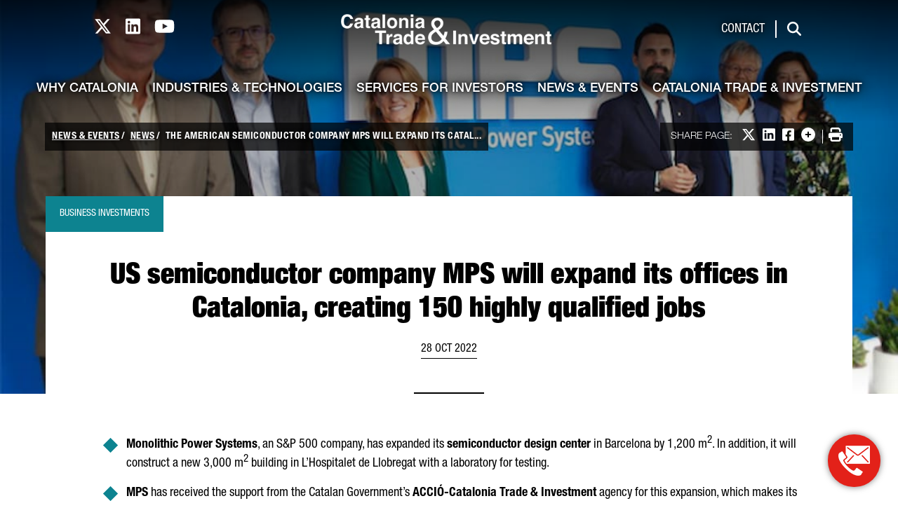

--- FILE ---
content_type: text/html;charset=UTF-8
request_url: https://catalonia.com/w/the-american-semiconductor-company-mps-will-expand-its-catalan-offices-creating-150-highly-qualified-jobs
body_size: 25858
content:
































	
		
			<!DOCTYPE html>





























































<html class="ltr" dir="ltr" lang="en-US">

<head>
	<title>The American semiconductor company MPS will expand its Catalan offices, creating 150 highly qualified jobs - catalonia.com</title>

	<meta content="initial-scale=1.0, width=device-width" name="viewport" />
































<meta content="text/html; charset=UTF-8" http-equiv="content-type" />












<script type="importmap">{"imports":{"@clayui/breadcrumb":"/o/frontend-taglib-clay/__liferay__/exports/@clayui$breadcrumb.js","react-dom":"/o/frontend-js-react-web/__liferay__/exports/react-dom.js","@clayui/charts":"/o/frontend-taglib-clay/__liferay__/exports/@clayui$charts.js","@clayui/empty-state":"/o/frontend-taglib-clay/__liferay__/exports/@clayui$empty-state.js","@clayui/navigation-bar":"/o/frontend-taglib-clay/__liferay__/exports/@clayui$navigation-bar.js","react":"/o/frontend-js-react-web/__liferay__/exports/react.js","react-dom-16":"/o/frontend-js-react-web/__liferay__/exports/react-dom-16.js","@clayui/icon":"/o/frontend-taglib-clay/__liferay__/exports/@clayui$icon.js","@clayui/table":"/o/frontend-taglib-clay/__liferay__/exports/@clayui$table.js","@clayui/slider":"/o/frontend-taglib-clay/__liferay__/exports/@clayui$slider.js","@clayui/multi-select":"/o/frontend-taglib-clay/__liferay__/exports/@clayui$multi-select.js","@clayui/nav":"/o/frontend-taglib-clay/__liferay__/exports/@clayui$nav.js","@clayui/provider":"/o/frontend-taglib-clay/__liferay__/exports/@clayui$provider.js","@clayui/panel":"/o/frontend-taglib-clay/__liferay__/exports/@clayui$panel.js","@clayui/list":"/o/frontend-taglib-clay/__liferay__/exports/@clayui$list.js","@clayui/date-picker":"/o/frontend-taglib-clay/__liferay__/exports/@clayui$date-picker.js","@clayui/label":"/o/frontend-taglib-clay/__liferay__/exports/@clayui$label.js","@liferay/frontend-js-api/data-set":"/o/frontend-js-dependencies-web/__liferay__/exports/@liferay$js-api$data-set.js","@clayui/core":"/o/frontend-taglib-clay/__liferay__/exports/@clayui$core.js","@clayui/pagination-bar":"/o/frontend-taglib-clay/__liferay__/exports/@clayui$pagination-bar.js","@clayui/layout":"/o/frontend-taglib-clay/__liferay__/exports/@clayui$layout.js","@clayui/multi-step-nav":"/o/frontend-taglib-clay/__liferay__/exports/@clayui$multi-step-nav.js","@liferay/frontend-js-api":"/o/frontend-js-dependencies-web/__liferay__/exports/@liferay$js-api.js","@clayui/toolbar":"/o/frontend-taglib-clay/__liferay__/exports/@clayui$toolbar.js","@clayui/badge":"/o/frontend-taglib-clay/__liferay__/exports/@clayui$badge.js","react-dom-18":"/o/frontend-js-react-web/__liferay__/exports/react-dom-18.js","@clayui/link":"/o/frontend-taglib-clay/__liferay__/exports/@clayui$link.js","@clayui/card":"/o/frontend-taglib-clay/__liferay__/exports/@clayui$card.js","@clayui/tooltip":"/o/frontend-taglib-clay/__liferay__/exports/@clayui$tooltip.js","@clayui/button":"/o/frontend-taglib-clay/__liferay__/exports/@clayui$button.js","@clayui/tabs":"/o/frontend-taglib-clay/__liferay__/exports/@clayui$tabs.js","@clayui/sticker":"/o/frontend-taglib-clay/__liferay__/exports/@clayui$sticker.js","@clayui/form":"/o/frontend-taglib-clay/__liferay__/exports/@clayui$form.js","@clayui/popover":"/o/frontend-taglib-clay/__liferay__/exports/@clayui$popover.js","@clayui/shared":"/o/frontend-taglib-clay/__liferay__/exports/@clayui$shared.js","@clayui/localized-input":"/o/frontend-taglib-clay/__liferay__/exports/@clayui$localized-input.js","@clayui/modal":"/o/frontend-taglib-clay/__liferay__/exports/@clayui$modal.js","@clayui/color-picker":"/o/frontend-taglib-clay/__liferay__/exports/@clayui$color-picker.js","@clayui/pagination":"/o/frontend-taglib-clay/__liferay__/exports/@clayui$pagination.js","@clayui/autocomplete":"/o/frontend-taglib-clay/__liferay__/exports/@clayui$autocomplete.js","@clayui/management-toolbar":"/o/frontend-taglib-clay/__liferay__/exports/@clayui$management-toolbar.js","@clayui/time-picker":"/o/frontend-taglib-clay/__liferay__/exports/@clayui$time-picker.js","@clayui/upper-toolbar":"/o/frontend-taglib-clay/__liferay__/exports/@clayui$upper-toolbar.js","@clayui/loading-indicator":"/o/frontend-taglib-clay/__liferay__/exports/@clayui$loading-indicator.js","@clayui/drop-down":"/o/frontend-taglib-clay/__liferay__/exports/@clayui$drop-down.js","@clayui/data-provider":"/o/frontend-taglib-clay/__liferay__/exports/@clayui$data-provider.js","@liferay/language/":"/o/js/language/","@clayui/css":"/o/frontend-taglib-clay/__liferay__/exports/@clayui$css.js","@clayui/alert":"/o/frontend-taglib-clay/__liferay__/exports/@clayui$alert.js","@clayui/progress-bar":"/o/frontend-taglib-clay/__liferay__/exports/@clayui$progress-bar.js","react-16":"/o/frontend-js-react-web/__liferay__/exports/react-16.js","react-18":"/o/frontend-js-react-web/__liferay__/exports/react-18.js"},"scopes":{}}</script><script data-senna-track="temporary">var Liferay = window.Liferay || {};Liferay.Icons = Liferay.Icons || {};Liferay.Icons.controlPanelSpritemap = 'https://catalonia.com/o/admin-theme/images/clay/icons.svg'; Liferay.Icons.spritemap = 'https://catalonia.com/o/classic-theme/images/clay/icons.svg';</script>
<script data-senna-track="permanent" type="text/javascript">window.Liferay = window.Liferay || {}; window.Liferay.CSP = {nonce: ''};</script>
<script data-senna-track="permanent" src="/combo?browserId=chrome&minifierType=js&languageId=en_US&t=1768817483050&/o/frontend-js-jquery-web/jquery/jquery.min.js&/o/frontend-js-jquery-web/jquery/init.js&/o/frontend-js-jquery-web/jquery/ajax.js&/o/frontend-js-jquery-web/jquery/bootstrap.bundle.min.js&/o/frontend-js-jquery-web/jquery/collapsible_search.js&/o/frontend-js-jquery-web/jquery/fm.js&/o/frontend-js-jquery-web/jquery/form.js&/o/frontend-js-jquery-web/jquery/popper.min.js&/o/frontend-js-jquery-web/jquery/side_navigation.js" type="text/javascript"></script>
<link data-senna-track="temporary" href="https://catalonia.com/w/the-american-semiconductor-company-mps-will-expand-its-catalan-offices-creating-150-highly-qualified-jobs" rel="canonical" />
<link data-senna-track="temporary" href="https://catalonia.com/w/the-american-semiconductor-company-mps-will-expand-its-catalan-offices-creating-150-highly-qualified-jobs" hreflang="en-US" rel="alternate" />
<link data-senna-track="temporary" href="https://catalonia.com/w/the-american-semiconductor-company-mps-will-expand-its-catalan-offices-creating-150-highly-qualified-jobs" hreflang="x-default" rel="alternate" />

<meta property="og:locale" content="en_US">
<meta property="og:locale:alternate" content="en_US">
<meta property="og:site_name" content="catalonia.com">
<meta property="og:title" content="US semiconductor company MPS will expand its offices in Catalonia, creating 150 highly qualified jobs">
<meta property="og:type" content="website">
<meta property="og:url" content="https://catalonia.com/w/the-american-semiconductor-company-mps-will-expand-its-catalan-offices-creating-150-highly-qualified-jobs">
<meta property="og:image" content="https://catalonia.com/documents/176177/0/catalonia-trade-and-investment-mps-expand-catalan-offices.jpg/62f65d21-14fd-563b-1070-13e2a87a059c?version=2.0&amp;t=1743086036951&amp;download=true">
<meta property="og:image:alt" content="US semiconductor company MPS will expand its offices in Catalonia, creating 150 highly qualified jobs">
<meta property="og:image:secure_url" content="https://catalonia.com/documents/176177/0/catalonia-trade-and-investment-mps-expand-catalan-offices.jpg/62f65d21-14fd-563b-1070-13e2a87a059c?version=2.0&amp;t=1743086036951&amp;download=true">
<meta property="og:image:url" content="https://catalonia.com/documents/176177/0/catalonia-trade-and-investment-mps-expand-catalan-offices.jpg/62f65d21-14fd-563b-1070-13e2a87a059c?version=2.0&amp;t=1743086036951&amp;download=true">


<link href="/documents/176177/250877/favicon/34e33283-872a-8e2c-8deb-b1784f9d5ac3" rel="apple-touch-icon" />
<link href="/documents/176177/250877/favicon/34e33283-872a-8e2c-8deb-b1784f9d5ac3" rel="icon" />



<link class="lfr-css-file" data-senna-track="temporary" href="/o/catalonia-theme-css_catalonia.com/css/clay.css" id="liferayAUICSS" rel="stylesheet" type="text/css" />









	<link href="/combo?browserId=chrome&amp;minifierType=css&amp;themeId=classic_WAR_classictheme&amp;languageId=en_US&amp;com_liferay_analytics_reports_web_internal_portlet_AnalyticsReportsPortlet:%2Fo%2Fanalytics-reports-web%2Fcss%2Fmain.css&amp;com_liferay_journal_content_web_portlet_JournalContentPortlet_INSTANCE_cozs:%2Fo%2Fjournal-content-web%2Fcss%2Fmain.css&amp;com_liferay_product_navigation_product_menu_web_portlet_ProductMenuPortlet:%2Fo%2Fproduct-navigation-product-menu-web%2Fcss%2Fmain.css&amp;t=1768817404000" rel="stylesheet" type="text/css"
 data-senna-track="temporary" id="9b855850" />








<script type="text/javascript" data-senna-track="temporary">
	// <![CDATA[
		var Liferay = Liferay || {};

		Liferay.Browser = {
			acceptsGzip: function () {
				return true;
			},

			

			getMajorVersion: function () {
				return 131.0;
			},

			getRevision: function () {
				return '537.36';
			},
			getVersion: function () {
				return '131.0';
			},

			

			isAir: function () {
				return false;
			},
			isChrome: function () {
				return true;
			},
			isEdge: function () {
				return false;
			},
			isFirefox: function () {
				return false;
			},
			isGecko: function () {
				return true;
			},
			isIe: function () {
				return false;
			},
			isIphone: function () {
				return false;
			},
			isLinux: function () {
				return false;
			},
			isMac: function () {
				return true;
			},
			isMobile: function () {
				return false;
			},
			isMozilla: function () {
				return false;
			},
			isOpera: function () {
				return false;
			},
			isRtf: function () {
				return true;
			},
			isSafari: function () {
				return true;
			},
			isSun: function () {
				return false;
			},
			isWebKit: function () {
				return true;
			},
			isWindows: function () {
				return false;
			}
		};

		Liferay.Data = Liferay.Data || {};

		Liferay.Data.ICONS_INLINE_SVG = true;

		Liferay.Data.NAV_SELECTOR = '#navigation';

		Liferay.Data.NAV_SELECTOR_MOBILE = '#navigationCollapse';

		Liferay.Data.isCustomizationView = function () {
			return false;
		};

		Liferay.Data.notices = [
			
		];

		(function () {
			var available = {};

			var direction = {};

			

				available['en_US'] = 'English\x20\x28United\x20States\x29';
				direction['en_US'] = 'ltr';

			

				available['zh_CN'] = 'Chinese\x20\x28China\x29';
				direction['zh_CN'] = 'ltr';

			

				available['hi_IN'] = 'Hindi\x20\x28India\x29';
				direction['hi_IN'] = 'ltr';

			

				available['ja_JP'] = 'Japanese\x20\x28Japan\x29';
				direction['ja_JP'] = 'ltr';

			

				available['fr_FR'] = 'French\x20\x28France\x29';
				direction['fr_FR'] = 'ltr';

			

				available['de_DE'] = 'German\x20\x28Germany\x29';
				direction['de_DE'] = 'ltr';

			

				available['ko_KR'] = 'Korean\x20\x28South\x20Korea\x29';
				direction['ko_KR'] = 'ltr';

			

				available['da_DK'] = 'Danish\x20\x28Denmark\x29';
				direction['da_DK'] = 'ltr';

			

				available['nl_NL'] = 'Dutch\x20\x28Netherlands\x29';
				direction['nl_NL'] = 'ltr';

			

				available['it_IT'] = 'Italian\x20\x28Italy\x29';
				direction['it_IT'] = 'ltr';

			

				available['es_ES'] = 'Spanish\x20\x28Spain\x29';
				direction['es_ES'] = 'ltr';

			

				available['pt_PT'] = 'Portuguese\x20\x28Portugal\x29';
				direction['pt_PT'] = 'ltr';

			

				available['ar_SA'] = 'Arabic\x20\x28Saudi\x20Arabia\x29';
				direction['ar_SA'] = 'rtl';

			

				available['ru_RU'] = 'Russian\x20\x28Russia\x29';
				direction['ru_RU'] = 'ltr';

			

				available['ca_ES'] = 'Catalan\x20\x28Spain\x29';
				direction['ca_ES'] = 'ltr';

			

			let _cache = {};

			if (Liferay && Liferay.Language && Liferay.Language._cache) {
				_cache = Liferay.Language._cache;
			}

			Liferay.Language = {
				_cache,
				available,
				direction,
				get: function(key) {
					let value = Liferay.Language._cache[key];

					if (value === undefined) {
						value = key;
					}

					return value;
				}
			};
		})();

		var featureFlags = {"LPD-10964":false,"LPD-37927":false,"LPD-10889":false,"LPS-193884":false,"LPD-30371":false,"LPD-36719":true,"LPD-11131":true,"LPS-178642":false,"LPS-193005":false,"LPD-31789":false,"LPD-10562":false,"LPD-11212":false,"COMMERCE-8087":false,"LPD-39304":true,"LPD-13311":true,"LRAC-10757":false,"LPD-35941":false,"LPS-180090":false,"LPS-178052":false,"LPD-21414":false,"LPS-185892":false,"LPS-186620":false,"LPD-40533":true,"LPD-40534":true,"LPS-184404":false,"LPD-40530":true,"LPD-20640":false,"LPS-198183":false,"LPD-38869":false,"LPD-35678":false,"LPD-6378":false,"LPS-153714":false,"LPD-11848":false,"LPS-170670":false,"LPD-7822":false,"LPS-169981":false,"LPD-21926":false,"LPS-177027":false,"LPD-37531":false,"LPD-11003":false,"LPD-36446":false,"LPD-39437":false,"LPS-135430":false,"LPD-20556":false,"LPS-134060":false,"LPS-164563":false,"LPD-32050":false,"LPS-122920":false,"LPS-199086":false,"LPD-35128":false,"LPD-10588":false,"LPD-13778":true,"LPD-11313":false,"LPD-6368":false,"LPD-34594":false,"LPS-202104":false,"LPD-19955":false,"LPD-35443":false,"LPD-39967":false,"LPD-11235":false,"LPD-11232":false,"LPS-196935":true,"LPD-43542":false,"LPS-176691":false,"LPS-197909":false,"LPD-29516":false,"COMMERCE-8949":false,"LPD-11228":false,"LPS-153813":false,"LPD-17809":false,"COMMERCE-13024":false,"LPS-165482":false,"LPS-193551":false,"LPS-197477":false,"LPS-174816":false,"LPS-186360":false,"LPD-30204":false,"LPD-32867":false,"LPS-153332":false,"LPD-35013":true,"LPS-179669":false,"LPS-174417":false,"LPD-44091":true,"LPD-31212":false,"LPD-18221":false,"LPS-155284":false,"LRAC-15017":false,"LPD-19870":false,"LPS-200108":false,"LPD-20131":false,"LPS-159643":false,"LPS-129412":false,"LPS-169837":false,"LPD-20379":false};

		Liferay.FeatureFlags = Object.keys(featureFlags).reduce(
			(acc, key) => ({
				...acc, [key]: featureFlags[key] === 'true' || featureFlags[key] === true
			}), {}
		);

		Liferay.PortletKeys = {
			DOCUMENT_LIBRARY: 'com_liferay_document_library_web_portlet_DLPortlet',
			DYNAMIC_DATA_MAPPING: 'com_liferay_dynamic_data_mapping_web_portlet_DDMPortlet',
			ITEM_SELECTOR: 'com_liferay_item_selector_web_portlet_ItemSelectorPortlet'
		};

		Liferay.PropsValues = {
			JAVASCRIPT_SINGLE_PAGE_APPLICATION_TIMEOUT: 0,
			UPLOAD_SERVLET_REQUEST_IMPL_MAX_SIZE: 4831838208
		};

		Liferay.ThemeDisplay = {

			

			
				getLayoutId: function () {
					return '411';
				},

				

				getLayoutRelativeControlPanelURL: function () {
					return '/group/guest/~/control_panel/manage';
				},

				getLayoutRelativeURL: function () {
					return '/w/the-american-semiconductor-company-mps-will-expand-its-catalan-offices-creating-150-highly-qualified-jobs';
				},
				getLayoutURL: function () {
					return '/w/the-american-semiconductor-company-mps-will-expand-its-catalan-offices-creating-150-highly-qualified-jobs';
				},
				getParentLayoutId: function () {
					return '0';
				},
				isControlPanel: function () {
					return false;
				},
				isPrivateLayout: function () {
					return 'false';
				},
				isVirtualLayout: function () {
					return false;
				},
			

			getBCP47LanguageId: function () {
				return 'en-US';
			},
			getCanonicalURL: function () {

				

				return 'https\x3a\x2f\x2fcatalonia\x2ecom\x2fw\x2fthe-american-semiconductor-company-mps-will-expand-its-catalan-offices-creating-150-highly-qualified-jobs';
			},
			getCDNBaseURL: function () {
				return 'https://catalonia.com';
			},
			getCDNDynamicResourcesHost: function () {
				return '';
			},
			getCDNHost: function () {
				return '';
			},
			getCompanyGroupId: function () {
				return '176179';
			},
			getCompanyId: function () {
				return '176139';
			},
			getDefaultLanguageId: function () {
				return 'en_US';
			},
			getDoAsUserIdEncoded: function () {
				return '';
			},
			getLanguageId: function () {
				return 'en_US';
			},
			getParentGroupId: function () {
				return '176177';
			},
			getPathContext: function () {
				return '';
			},
			getPathImage: function () {
				return '/image';
			},
			getPathJavaScript: function () {
				return '/o/frontend-js-web';
			},
			getPathMain: function () {
				return '/c';
			},
			getPathThemeImages: function () {
				return 'https://catalonia.com/o/classic-theme/images';
			},
			getPathThemeRoot: function () {
				return '/o/classic-theme';
			},
			getPlid: function () {
				return '480';
			},
			getPortalURL: function () {
				return 'https://catalonia.com';
			},
			getRealUserId: function () {
				return '176145';
			},
			getRemoteAddr: function () {
				return '3.16.206.90';
			},
			getRemoteHost: function () {
				return '3.16.206.90';
			},
			getScopeGroupId: function () {
				return '176177';
			},
			getScopeGroupIdOrLiveGroupId: function () {
				return '176177';
			},
			getSessionId: function () {
				return '';
			},
			getSiteAdminURL: function () {
				return 'https://catalonia.com/group/guest/~/control_panel/manage?p_p_lifecycle=0&p_p_state=maximized&p_p_mode=view';
			},
			getSiteGroupId: function () {
				return '176177';
			},
			getTimeZone: function() {
				return 'Europe/Paris';
			},
			getURLControlPanel: function() {
				return '/group/control_panel?refererPlid=480';
			},
			getURLHome: function () {
				return 'https\x3a\x2f\x2fcatalonia\x2ecom\x2fweb\x2fguest';
			},
			getUserEmailAddress: function () {
				return '';
			},
			getUserId: function () {
				return '176145';
			},
			getUserName: function () {
				return '';
			},
			isAddSessionIdToURL: function () {
				return false;
			},
			isImpersonated: function () {
				return false;
			},
			isSignedIn: function () {
				return false;
			},

			isStagedPortlet: function () {
				
					
						return false;
					
				
			},

			isStateExclusive: function () {
				return false;
			},
			isStateMaximized: function () {
				return false;
			},
			isStatePopUp: function () {
				return false;
			}
		};

		var themeDisplay = Liferay.ThemeDisplay;

		Liferay.AUI = {

			

			getCombine: function () {
				return true;
			},
			getComboPath: function () {
				return '/combo/?browserId=chrome&minifierType=&languageId=en_US&t=1768817357017&';
			},
			getDateFormat: function () {
				return '%m/%d/%Y';
			},
			getEditorCKEditorPath: function () {
				return '/o/frontend-editor-ckeditor-web';
			},
			getFilter: function () {
				var filter = 'raw';

				
					
						filter = 'min';
					
					

				return filter;
			},
			getFilterConfig: function () {
				var instance = this;

				var filterConfig = null;

				if (!instance.getCombine()) {
					filterConfig = {
						replaceStr: '.js' + instance.getStaticResourceURLParams(),
						searchExp: '\\.js$'
					};
				}

				return filterConfig;
			},
			getJavaScriptRootPath: function () {
				return '/o/frontend-js-web';
			},
			getPortletRootPath: function () {
				return '/html/portlet';
			},
			getStaticResourceURLParams: function () {
				return '?browserId=chrome&minifierType=&languageId=en_US&t=1768817357017';
			}
		};

		Liferay.authToken = 'YEZI0nlP';

		

		Liferay.currentURL = '\x2fw\x2fthe-american-semiconductor-company-mps-will-expand-its-catalan-offices-creating-150-highly-qualified-jobs';
		Liferay.currentURLEncoded = '\x252Fw\x252Fthe-american-semiconductor-company-mps-will-expand-its-catalan-offices-creating-150-highly-qualified-jobs';
	// ]]>
</script>

<script data-senna-track="temporary" type="text/javascript">window.__CONFIG__= {basePath: '',combine: true, defaultURLParams: null, explainResolutions: false, exposeGlobal: false, logLevel: 'warn', moduleType: 'module', namespace:'Liferay', nonce: '', reportMismatchedAnonymousModules: 'warn', resolvePath: '/o/js_resolve_modules', url: '/combo/?browserId=chrome&minifierType=js&languageId=en_US&t=1768817357017&', waitTimeout: 60000};</script><script data-senna-track="permanent" src="/o/frontend-js-loader-modules-extender/loader.js?&mac=9WaMmhziBCkScHZwrrVcOR7VZF4=&browserId=chrome&languageId=en_US&minifierType=js" type="text/javascript"></script><script data-senna-track="permanent" src="/combo?browserId=chrome&minifierType=js&languageId=en_US&t=1768817357017&/o/frontend-js-aui-web/aui/aui/aui-min.js&/o/frontend-js-aui-web/liferay/modules.js&/o/frontend-js-aui-web/liferay/aui_sandbox.js&/o/frontend-js-aui-web/aui/attribute-base/attribute-base-min.js&/o/frontend-js-aui-web/aui/attribute-complex/attribute-complex-min.js&/o/frontend-js-aui-web/aui/attribute-core/attribute-core-min.js&/o/frontend-js-aui-web/aui/attribute-observable/attribute-observable-min.js&/o/frontend-js-aui-web/aui/attribute-extras/attribute-extras-min.js&/o/frontend-js-aui-web/aui/event-custom-base/event-custom-base-min.js&/o/frontend-js-aui-web/aui/event-custom-complex/event-custom-complex-min.js&/o/frontend-js-aui-web/aui/oop/oop-min.js&/o/frontend-js-aui-web/aui/aui-base-lang/aui-base-lang-min.js&/o/frontend-js-aui-web/liferay/dependency.js&/o/frontend-js-aui-web/liferay/util.js&/o/frontend-js-web/liferay/dom_task_runner.js&/o/frontend-js-web/liferay/events.js&/o/frontend-js-web/liferay/lazy_load.js&/o/frontend-js-web/liferay/liferay.js&/o/frontend-js-web/liferay/global.bundle.js&/o/frontend-js-web/liferay/portlet.js&/o/frontend-js-web/liferay/workflow.js&/o/oauth2-provider-web/js/liferay.js" type="text/javascript"></script>
<script async type="text/javascript" data-senna-track="permanent" data-attribute="value" fetchpriority="low" src="/o/catalonia-theme-js_catalonia.com/global.764ab7f8d6349b168051.js"></script><script async type="text/javascript" data-senna-track="permanent" data-attribute="value" fetchpriority="low" src="https://cdnjs.cloudflare.com/ajax/libs/font-awesome/6.4.2/js/all.min.js"></script><script data-senna-track="temporary" type="text/javascript">window.Liferay = Liferay || {}; window.Liferay.OAuth2 = {getAuthorizeURL: function() {return 'https://catalonia.com/o/oauth2/authorize';}, getBuiltInRedirectURL: function() {return 'https://catalonia.com/o/oauth2/redirect';}, getIntrospectURL: function() { return 'https://catalonia.com/o/oauth2/introspect';}, getTokenURL: function() {return 'https://catalonia.com/o/oauth2/token';}, getUserAgentApplication: function(externalReferenceCode) {return Liferay.OAuth2._userAgentApplications[externalReferenceCode];}, _userAgentApplications: {}}</script><script data-senna-track="temporary" type="text/javascript">try {var MODULE_MAIN='dynamic-data-mapping-web@5.0.115/index';var MODULE_PATH='/o/dynamic-data-mapping-web';/**
 * SPDX-FileCopyrightText: (c) 2000 Liferay, Inc. https://liferay.com
 * SPDX-License-Identifier: LGPL-2.1-or-later OR LicenseRef-Liferay-DXP-EULA-2.0.0-2023-06
 */

(function () {
	const LiferayAUI = Liferay.AUI;

	AUI().applyConfig({
		groups: {
			ddm: {
				base: MODULE_PATH + '/js/legacy/',
				combine: Liferay.AUI.getCombine(),
				filter: LiferayAUI.getFilterConfig(),
				modules: {
					'liferay-ddm-form': {
						path: 'ddm_form.js',
						requires: [
							'aui-base',
							'aui-datatable',
							'aui-datatype',
							'aui-image-viewer',
							'aui-parse-content',
							'aui-set',
							'aui-sortable-list',
							'json',
							'liferay-form',
							'liferay-map-base',
							'liferay-translation-manager',
							'liferay-util-window',
						],
					},
					'liferay-portlet-dynamic-data-mapping': {
						condition: {
							trigger: 'liferay-document-library',
						},
						path: 'main.js',
						requires: [
							'arraysort',
							'aui-form-builder-deprecated',
							'aui-form-validator',
							'aui-map',
							'aui-text-unicode',
							'json',
							'liferay-menu',
							'liferay-translation-manager',
							'liferay-util-window',
							'text',
						],
					},
					'liferay-portlet-dynamic-data-mapping-custom-fields': {
						condition: {
							trigger: 'liferay-document-library',
						},
						path: 'custom_fields.js',
						requires: ['liferay-portlet-dynamic-data-mapping'],
					},
				},
				root: MODULE_PATH + '/js/legacy/',
			},
		},
	});
})();
} catch(error) {console.error(error);}try {var MODULE_MAIN='portal-search-web@6.0.148/index';var MODULE_PATH='/o/portal-search-web';/**
 * SPDX-FileCopyrightText: (c) 2000 Liferay, Inc. https://liferay.com
 * SPDX-License-Identifier: LGPL-2.1-or-later OR LicenseRef-Liferay-DXP-EULA-2.0.0-2023-06
 */

(function () {
	AUI().applyConfig({
		groups: {
			search: {
				base: MODULE_PATH + '/js/',
				combine: Liferay.AUI.getCombine(),
				filter: Liferay.AUI.getFilterConfig(),
				modules: {
					'liferay-search-custom-range-facet': {
						path: 'custom_range_facet.js',
						requires: ['aui-form-validator'],
					},
				},
				root: MODULE_PATH + '/js/',
			},
		},
	});
})();
} catch(error) {console.error(error);}try {var MODULE_MAIN='contacts-web@5.0.65/index';var MODULE_PATH='/o/contacts-web';/**
 * SPDX-FileCopyrightText: (c) 2000 Liferay, Inc. https://liferay.com
 * SPDX-License-Identifier: LGPL-2.1-or-later OR LicenseRef-Liferay-DXP-EULA-2.0.0-2023-06
 */

(function () {
	AUI().applyConfig({
		groups: {
			contactscenter: {
				base: MODULE_PATH + '/js/legacy/',
				combine: Liferay.AUI.getCombine(),
				filter: Liferay.AUI.getFilterConfig(),
				modules: {
					'liferay-contacts-center': {
						path: 'main.js',
						requires: [
							'aui-io-plugin-deprecated',
							'aui-toolbar',
							'autocomplete-base',
							'datasource-io',
							'json-parse',
							'liferay-portlet-base',
							'liferay-util-window',
						],
					},
				},
				root: MODULE_PATH + '/js/legacy/',
			},
		},
	});
})();
} catch(error) {console.error(error);}try {var MODULE_MAIN='frontend-editor-alloyeditor-web@5.0.56/index';var MODULE_PATH='/o/frontend-editor-alloyeditor-web';/**
 * SPDX-FileCopyrightText: (c) 2000 Liferay, Inc. https://liferay.com
 * SPDX-License-Identifier: LGPL-2.1-or-later OR LicenseRef-Liferay-DXP-EULA-2.0.0-2023-06
 */

(function () {
	AUI().applyConfig({
		groups: {
			alloyeditor: {
				base: MODULE_PATH + '/js/legacy/',
				combine: Liferay.AUI.getCombine(),
				filter: Liferay.AUI.getFilterConfig(),
				modules: {
					'liferay-alloy-editor': {
						path: 'alloyeditor.js',
						requires: [
							'aui-component',
							'liferay-portlet-base',
							'timers',
						],
					},
					'liferay-alloy-editor-source': {
						path: 'alloyeditor_source.js',
						requires: [
							'aui-debounce',
							'liferay-fullscreen-source-editor',
							'liferay-source-editor',
							'plugin',
						],
					},
				},
				root: MODULE_PATH + '/js/legacy/',
			},
		},
	});
})();
} catch(error) {console.error(error);}try {var MODULE_MAIN='staging-processes-web@5.0.65/index';var MODULE_PATH='/o/staging-processes-web';/**
 * SPDX-FileCopyrightText: (c) 2000 Liferay, Inc. https://liferay.com
 * SPDX-License-Identifier: LGPL-2.1-or-later OR LicenseRef-Liferay-DXP-EULA-2.0.0-2023-06
 */

(function () {
	AUI().applyConfig({
		groups: {
			stagingprocessesweb: {
				base: MODULE_PATH + '/js/legacy/',
				combine: Liferay.AUI.getCombine(),
				filter: Liferay.AUI.getFilterConfig(),
				modules: {
					'liferay-staging-processes-export-import': {
						path: 'main.js',
						requires: [
							'aui-datatype',
							'aui-dialog-iframe-deprecated',
							'aui-modal',
							'aui-parse-content',
							'aui-toggler',
							'liferay-portlet-base',
							'liferay-util-window',
						],
					},
				},
				root: MODULE_PATH + '/js/legacy/',
			},
		},
	});
})();
} catch(error) {console.error(error);}try {var MODULE_MAIN='portal-workflow-kaleo-designer-web@5.0.146/index';var MODULE_PATH='/o/portal-workflow-kaleo-designer-web';/**
 * SPDX-FileCopyrightText: (c) 2000 Liferay, Inc. https://liferay.com
 * SPDX-License-Identifier: LGPL-2.1-or-later OR LicenseRef-Liferay-DXP-EULA-2.0.0-2023-06
 */

(function () {
	AUI().applyConfig({
		groups: {
			'kaleo-designer': {
				base: MODULE_PATH + '/designer/js/legacy/',
				combine: Liferay.AUI.getCombine(),
				filter: Liferay.AUI.getFilterConfig(),
				modules: {
					'liferay-kaleo-designer-autocomplete-util': {
						path: 'autocomplete_util.js',
						requires: ['autocomplete', 'autocomplete-highlighters'],
					},
					'liferay-kaleo-designer-definition-diagram-controller': {
						path: 'definition_diagram_controller.js',
						requires: [
							'liferay-kaleo-designer-field-normalizer',
							'liferay-kaleo-designer-utils',
						],
					},
					'liferay-kaleo-designer-dialogs': {
						path: 'dialogs.js',
						requires: ['liferay-util-window'],
					},
					'liferay-kaleo-designer-editors': {
						path: 'editors.js',
						requires: [
							'aui-ace-editor',
							'aui-ace-editor-mode-xml',
							'aui-base',
							'aui-datatype',
							'aui-node',
							'liferay-kaleo-designer-autocomplete-util',
							'liferay-kaleo-designer-utils',
						],
					},
					'liferay-kaleo-designer-field-normalizer': {
						path: 'field_normalizer.js',
						requires: ['liferay-kaleo-designer-remote-services'],
					},
					'liferay-kaleo-designer-nodes': {
						path: 'nodes.js',
						requires: [
							'aui-datatable',
							'aui-datatype',
							'aui-diagram-builder',
							'liferay-kaleo-designer-editors',
							'liferay-kaleo-designer-utils',
						],
					},
					'liferay-kaleo-designer-remote-services': {
						path: 'remote_services.js',
						requires: ['aui-io'],
					},
					'liferay-kaleo-designer-templates': {
						path: 'templates.js',
						requires: ['aui-tpl-snippets-deprecated'],
					},
					'liferay-kaleo-designer-utils': {
						path: 'utils.js',
						requires: [],
					},
					'liferay-kaleo-designer-xml-definition': {
						path: 'xml_definition.js',
						requires: [
							'aui-base',
							'aui-component',
							'dataschema-xml',
							'datatype-xml',
						],
					},
					'liferay-kaleo-designer-xml-definition-serializer': {
						path: 'xml_definition_serializer.js',
						requires: ['escape', 'liferay-kaleo-designer-xml-util'],
					},
					'liferay-kaleo-designer-xml-util': {
						path: 'xml_util.js',
						requires: ['aui-base'],
					},
					'liferay-portlet-kaleo-designer': {
						path: 'main.js',
						requires: [
							'aui-ace-editor',
							'aui-ace-editor-mode-xml',
							'aui-tpl-snippets-deprecated',
							'dataschema-xml',
							'datasource',
							'datatype-xml',
							'event-valuechange',
							'io-form',
							'liferay-kaleo-designer-autocomplete-util',
							'liferay-kaleo-designer-editors',
							'liferay-kaleo-designer-nodes',
							'liferay-kaleo-designer-remote-services',
							'liferay-kaleo-designer-utils',
							'liferay-kaleo-designer-xml-util',
							'liferay-util-window',
						],
					},
				},
				root: MODULE_PATH + '/designer/js/legacy/',
			},
		},
	});
})();
} catch(error) {console.error(error);}try {var MODULE_MAIN='@liferay/frontend-js-react-web@5.0.54/index';var MODULE_PATH='/o/frontend-js-react-web';/**
 * SPDX-FileCopyrightText: (c) 2000 Liferay, Inc. https://liferay.com
 * SPDX-License-Identifier: LGPL-2.1-or-later OR LicenseRef-Liferay-DXP-EULA-2.0.0-2023-06
 */

(function () {
	AUI().applyConfig({
		groups: {
			react: {

				// eslint-disable-next-line
				mainModule: MODULE_MAIN,
			},
		},
	});
})();
} catch(error) {console.error(error);}try {var MODULE_MAIN='@liferay/frontend-js-state-web@1.0.30/index';var MODULE_PATH='/o/frontend-js-state-web';/**
 * SPDX-FileCopyrightText: (c) 2000 Liferay, Inc. https://liferay.com
 * SPDX-License-Identifier: LGPL-2.1-or-later OR LicenseRef-Liferay-DXP-EULA-2.0.0-2023-06
 */

(function () {
	AUI().applyConfig({
		groups: {
			state: {

				// eslint-disable-next-line
				mainModule: MODULE_MAIN,
			},
		},
	});
})();
} catch(error) {console.error(error);}try {var MODULE_MAIN='frontend-js-components-web@2.0.80/index';var MODULE_PATH='/o/frontend-js-components-web';/**
 * SPDX-FileCopyrightText: (c) 2000 Liferay, Inc. https://liferay.com
 * SPDX-License-Identifier: LGPL-2.1-or-later OR LicenseRef-Liferay-DXP-EULA-2.0.0-2023-06
 */

(function () {
	AUI().applyConfig({
		groups: {
			components: {

				// eslint-disable-next-line
				mainModule: MODULE_MAIN,
			},
		},
	});
})();
} catch(error) {console.error(error);}try {var MODULE_MAIN='exportimport-web@5.0.100/index';var MODULE_PATH='/o/exportimport-web';/**
 * SPDX-FileCopyrightText: (c) 2000 Liferay, Inc. https://liferay.com
 * SPDX-License-Identifier: LGPL-2.1-or-later OR LicenseRef-Liferay-DXP-EULA-2.0.0-2023-06
 */

(function () {
	AUI().applyConfig({
		groups: {
			exportimportweb: {
				base: MODULE_PATH + '/js/legacy/',
				combine: Liferay.AUI.getCombine(),
				filter: Liferay.AUI.getFilterConfig(),
				modules: {
					'liferay-export-import-export-import': {
						path: 'main.js',
						requires: [
							'aui-datatype',
							'aui-dialog-iframe-deprecated',
							'aui-modal',
							'aui-parse-content',
							'aui-toggler',
							'liferay-portlet-base',
							'liferay-util-window',
						],
					},
				},
				root: MODULE_PATH + '/js/legacy/',
			},
		},
	});
})();
} catch(error) {console.error(error);}try {var MODULE_MAIN='calendar-web@5.0.105/index';var MODULE_PATH='/o/calendar-web';/**
 * SPDX-FileCopyrightText: (c) 2000 Liferay, Inc. https://liferay.com
 * SPDX-License-Identifier: LGPL-2.1-or-later OR LicenseRef-Liferay-DXP-EULA-2.0.0-2023-06
 */

(function () {
	AUI().applyConfig({
		groups: {
			calendar: {
				base: MODULE_PATH + '/js/legacy/',
				combine: Liferay.AUI.getCombine(),
				filter: Liferay.AUI.getFilterConfig(),
				modules: {
					'liferay-calendar-a11y': {
						path: 'calendar_a11y.js',
						requires: ['calendar'],
					},
					'liferay-calendar-container': {
						path: 'calendar_container.js',
						requires: [
							'aui-alert',
							'aui-base',
							'aui-component',
							'liferay-portlet-base',
						],
					},
					'liferay-calendar-date-picker-sanitizer': {
						path: 'date_picker_sanitizer.js',
						requires: ['aui-base'],
					},
					'liferay-calendar-interval-selector': {
						path: 'interval_selector.js',
						requires: ['aui-base', 'liferay-portlet-base'],
					},
					'liferay-calendar-interval-selector-scheduler-event-link': {
						path: 'interval_selector_scheduler_event_link.js',
						requires: ['aui-base', 'liferay-portlet-base'],
					},
					'liferay-calendar-list': {
						path: 'calendar_list.js',
						requires: [
							'aui-template-deprecated',
							'liferay-scheduler',
						],
					},
					'liferay-calendar-message-util': {
						path: 'message_util.js',
						requires: ['liferay-util-window'],
					},
					'liferay-calendar-recurrence-converter': {
						path: 'recurrence_converter.js',
						requires: [],
					},
					'liferay-calendar-recurrence-dialog': {
						path: 'recurrence.js',
						requires: [
							'aui-base',
							'liferay-calendar-recurrence-util',
						],
					},
					'liferay-calendar-recurrence-util': {
						path: 'recurrence_util.js',
						requires: ['aui-base', 'liferay-util-window'],
					},
					'liferay-calendar-reminders': {
						path: 'calendar_reminders.js',
						requires: ['aui-base'],
					},
					'liferay-calendar-remote-services': {
						path: 'remote_services.js',
						requires: [
							'aui-base',
							'aui-component',
							'liferay-calendar-util',
							'liferay-portlet-base',
						],
					},
					'liferay-calendar-session-listener': {
						path: 'session_listener.js',
						requires: ['aui-base', 'liferay-scheduler'],
					},
					'liferay-calendar-simple-color-picker': {
						path: 'simple_color_picker.js',
						requires: ['aui-base', 'aui-template-deprecated'],
					},
					'liferay-calendar-simple-menu': {
						path: 'simple_menu.js',
						requires: [
							'aui-base',
							'aui-template-deprecated',
							'event-outside',
							'event-touch',
							'widget-modality',
							'widget-position',
							'widget-position-align',
							'widget-position-constrain',
							'widget-stack',
							'widget-stdmod',
						],
					},
					'liferay-calendar-util': {
						path: 'calendar_util.js',
						requires: [
							'aui-datatype',
							'aui-io',
							'aui-scheduler',
							'aui-toolbar',
							'autocomplete',
							'autocomplete-highlighters',
						],
					},
					'liferay-scheduler': {
						path: 'scheduler.js',
						requires: [
							'async-queue',
							'aui-datatype',
							'aui-scheduler',
							'dd-plugin',
							'liferay-calendar-a11y',
							'liferay-calendar-message-util',
							'liferay-calendar-recurrence-converter',
							'liferay-calendar-recurrence-util',
							'liferay-calendar-util',
							'liferay-scheduler-event-recorder',
							'liferay-scheduler-models',
							'promise',
							'resize-plugin',
						],
					},
					'liferay-scheduler-event-recorder': {
						path: 'scheduler_event_recorder.js',
						requires: [
							'dd-plugin',
							'liferay-calendar-util',
							'resize-plugin',
						],
					},
					'liferay-scheduler-models': {
						path: 'scheduler_models.js',
						requires: [
							'aui-datatype',
							'dd-plugin',
							'liferay-calendar-util',
						],
					},
				},
				root: MODULE_PATH + '/js/legacy/',
			},
		},
	});
})();
} catch(error) {console.error(error);}try {var MODULE_MAIN='@liferay/document-library-web@6.0.198/index';var MODULE_PATH='/o/document-library-web';/**
 * SPDX-FileCopyrightText: (c) 2000 Liferay, Inc. https://liferay.com
 * SPDX-License-Identifier: LGPL-2.1-or-later OR LicenseRef-Liferay-DXP-EULA-2.0.0-2023-06
 */

(function () {
	AUI().applyConfig({
		groups: {
			dl: {
				base: MODULE_PATH + '/js/legacy/',
				combine: Liferay.AUI.getCombine(),
				filter: Liferay.AUI.getFilterConfig(),
				modules: {
					'document-library-upload-component': {
						path: 'DocumentLibraryUpload.js',
						requires: [
							'aui-component',
							'aui-data-set-deprecated',
							'aui-overlay-manager-deprecated',
							'aui-overlay-mask-deprecated',
							'aui-parse-content',
							'aui-progressbar',
							'aui-template-deprecated',
							'liferay-search-container',
							'querystring-parse-simple',
							'uploader',
						],
					},
				},
				root: MODULE_PATH + '/js/legacy/',
			},
		},
	});
})();
} catch(error) {console.error(error);}</script>




<script type="text/javascript" data-senna-track="temporary">
	// <![CDATA[
		
			
				
		

		
	// ]]>
</script>





	
		

			

			
		
		



	
		

			

			
		
		



	
		

			

			
		
	



	
		

			

			
				<!-- Google Tag Manager -->
<script>(function(w,d,s,l,i){w[l]=w[l]||[];w[l].push({'gtm.start':
new Date().getTime(),event:'gtm.js'});var f=d.getElementsByTagName(s)[0],
j=d.createElement(s),dl=l!='dataLayer'?'&l='+l:'';j.async=true;j.src=
'https://www.googletagmanager.com/gtm.js?id='+i+dl;f.parentNode.insertBefore(j,f);
})(window,document,'script','dataLayer','GTM-M829LD2');</script>
<!-- End Google Tag Manager -->
			
		
	



	
		

			

			
				<script id="CookieConsent" src="https://policy.app.cookieinformation.com/uc.js"
    data-culture="EN" data-gcm-version="2.0" type="text/javascript"></script>
			
		
	












	













	    <meta name="twitter:card" content="summary_large_image" />
    <meta name="twitter:description" content="" />
    <meta name="twitter:image" content="https://catalonia.com/documents/176177/0/catalonia-trade-and-investment-mps-expand-catalan-offices.jpg/62f65d21-14fd-563b-1070-13e2a87a059c?t=1743086036951" />
    <meta name="twitter:title" content="US semiconductor company MPS will expand its offices in Catalonia, creating 150 highly qualified jobs" />










<link class="lfr-css-file" data-senna-track="temporary" href="/o/catalonia-theme-css_catalonia.com/css/main.css" id="liferayThemeCSS" rel="stylesheet" type="text/css" />








	<style data-senna-track="senna" type="text/css">

		

			

		

			

		

			

		

			

		

			

		

			

		

			

		

			

		

			

		

			

		

	</style>


<style data-senna-track="temporary" type="text/css">
	:root {
		--container-max-sm: 540px;
		--h4-font-size: 1rem;
		--font-weight-bold: 700;
		--rounded-pill: 50rem;
		--display4-weight: 300;
		--danger: #da1414;
		--display2-size: 5.5rem;
		--body-bg: #fff;
		--display2-weight: 300;
		--display1-weight: 300;
		--display3-weight: 300;
		--box-shadow-sm: 0 .125rem .25rem rgba(0, 0, 0, .075);
		--font-weight-lighter: lighter;
		--h3-font-size: 1.1875rem;
		--btn-outline-primary-hover-border-color: #0b5fff;
		--transition-collapse: height .35s ease;
		--blockquote-small-color: #6b6c7e;
		--gray-200: #f1f2f5;
		--btn-secondary-hover-background-color: #f7f8f9;
		--gray-600: #6b6c7e;
		--secondary: #6b6c7e;
		--btn-outline-primary-color: #0b5fff;
		--btn-link-hover-color: #004ad7;
		--hr-border-color: rgba(0, 0, 0, .1);
		--hr-border-margin-y: 1rem;
		--light: #f1f2f5;
		--btn-outline-primary-hover-color: #0b5fff;
		--btn-secondary-background-color: #fff;
		--btn-outline-secondary-hover-border-color: transparent;
		--display3-size: 4.5rem;
		--primary: #0b5fff;
		--container-max-md: 720px;
		--border-radius-sm: 0.1875rem;
		--display-line-height: 1.2;
		--h6-font-size: 0.8125rem;
		--h2-font-size: 1.375rem;
		--aspect-ratio-4-to-3: 75%;
		--spacer-10: 10rem;
		--font-weight-semi-bold: 600;
		--font-weight-normal: 400;
		--dark: #272833;
		--blockquote-small-font-size: 80%;
		--h5-font-size: 0.875rem;
		--blockquote-font-size: 1.25rem;
		--brand-color-3: #2e5aac;
		--brand-color-2: #6b6c7e;
		--brand-color-1: #0b5fff;
		--transition-fade: opacity .15s linear;
		--display4-size: 3.5rem;
		--border-radius-lg: 0.375rem;
		--btn-primary-hover-color: #fff;
		--display1-size: 6rem;
		--brand-color-4: #30313f;
		--black: #000;
		--lighter: #f7f8f9;
		--gray-300: #e7e7ed;
		--gray-700: #495057;
		--btn-secondary-border-color: #cdced9;
		--btn-outline-secondary-hover-color: #272833;
		--body-color: #1c1c24;
		--btn-outline-secondary-hover-background-color: rgba(39, 40, 51, 0.03);
		--btn-primary-color: #fff;
		--btn-secondary-color: #6b6c7e;
		--btn-secondary-hover-border-color: #cdced9;
		--box-shadow-lg: 0 1rem 3rem rgba(0, 0, 0, .175);
		--container-max-lg: 960px;
		--btn-outline-primary-border-color: #0b5fff;
		--aspect-ratio: 100%;
		--gray-dark: #393a4a;
		--aspect-ratio-16-to-9: 56.25%;
		--box-shadow: 0 .5rem 1rem rgba(0, 0, 0, .15);
		--white: #fff;
		--warning: #b95000;
		--info: #2e5aac;
		--hr-border-width: 1px;
		--btn-link-color: #0b5fff;
		--gray-400: #cdced9;
		--gray-800: #393a4a;
		--btn-outline-primary-hover-background-color: #f0f5ff;
		--btn-primary-hover-background-color: #0053f0;
		--btn-primary-background-color: #0b5fff;
		--success: #287d3c;
		--font-size-sm: 0.875rem;
		--btn-primary-border-color: #0b5fff;
		--font-family-base: system-ui, -apple-system, BlinkMacSystemFont, 'Segoe UI', Roboto, Oxygen-Sans, Ubuntu, Cantarell, 'Helvetica Neue', Arial, sans-serif, 'Apple Color Emoji', 'Segoe UI Emoji', 'Segoe UI Symbol';
		--spacer-0: 0;
		--font-family-monospace: SFMono-Regular, Menlo, Monaco, Consolas, 'Liberation Mono', 'Courier New', monospace;
		--lead-font-size: 1.25rem;
		--border-radius: 0.25rem;
		--spacer-9: 9rem;
		--font-weight-light: 300;
		--btn-secondary-hover-color: #272833;
		--spacer-2: 0.5rem;
		--spacer-1: 0.25rem;
		--spacer-4: 1.5rem;
		--spacer-3: 1rem;
		--spacer-6: 4.5rem;
		--spacer-5: 3rem;
		--spacer-8: 7.5rem;
		--border-radius-circle: 50%;
		--spacer-7: 6rem;
		--font-size-lg: 1.125rem;
		--aspect-ratio-8-to-3: 37.5%;
		--font-family-sans-serif: system-ui, -apple-system, BlinkMacSystemFont, 'Segoe UI', Roboto, Oxygen-Sans, Ubuntu, Cantarell, 'Helvetica Neue', Arial, sans-serif, 'Apple Color Emoji', 'Segoe UI Emoji', 'Segoe UI Symbol';
		--gray-100: #f7f8f9;
		--font-weight-bolder: 900;
		--container-max-xl: 1248px;
		--btn-outline-secondary-color: #6b6c7e;
		--gray-500: #a7a9bc;
		--h1-font-size: 1.625rem;
		--gray-900: #272833;
		--text-muted: #a7a9bc;
		--btn-primary-hover-border-color: transparent;
		--btn-outline-secondary-border-color: #cdced9;
		--lead-font-weight: 300;
		--font-size-base: 0.875rem;
	}
</style>
<link data-senna-track="permanent" href="/o/frontend-js-aui-web/alloy_ui.css?&mac=favIEq7hPo8AEd6k+N5OVADEEls=&browserId=chrome&languageId=en_US&minifierType=css&themeId=classic_WAR_classictheme" rel="stylesheet"></link>
<script type="module">
import {init} from '/o/frontend-js-spa-web/__liferay__/index.js';
{
init({"navigationExceptionSelectors":":not([target=\"_blank\"]):not([data-senna-off]):not([data-resource-href]):not([data-cke-saved-href]):not([data-cke-saved-href])","cacheExpirationTime":-1,"clearScreensCache":true,"portletsBlacklist":["com_liferay_login_web_portlet_CreateAccountPortlet","com_liferay_nested_portlets_web_portlet_NestedPortletsPortlet","com_liferay_site_navigation_directory_web_portlet_SitesDirectoryPortlet","com_liferay_questions_web_internal_portlet_QuestionsPortlet","com_liferay_account_admin_web_internal_portlet_AccountUsersRegistrationPortlet","com_liferay_login_web_portlet_ForgotPasswordPortlet","com_liferay_portal_language_override_web_internal_portlet_PLOPortlet","com_liferay_login_web_portlet_LoginPortlet","com_liferay_login_web_portlet_FastLoginPortlet"],"excludedTargetPortlets":["com_liferay_users_admin_web_portlet_UsersAdminPortlet","com_liferay_server_admin_web_portlet_ServerAdminPortlet"],"validStatusCodes":[221,490,494,499,491,496,492,493,495,220],"debugEnabled":false,"loginRedirect":"","excludedPaths":["/c/document_library","/documents","/image"],"preloadCSS":false,"userNotification":{"message":"It looks like this is taking longer than expected.","title":"Oops","timeout":30000},"requestTimeout":0});
}

</script><link data-senna-track="temporary" href="/o/layout-common-styles/main.css?plid=480&segmentsExperienceId=2474883&t=17629577838091762336661660" rel="stylesheet" type="text/css">





<script type="text/javascript">
Liferay.on(
	'ddmFieldBlur', function(event) {
		if (window.Analytics) {
			Analytics.send(
				'fieldBlurred',
				'Form',
				{
					fieldName: event.fieldName,
					focusDuration: event.focusDuration,
					formId: event.formId,
					formPageTitle: event.formPageTitle,
					page: event.page,
					title: event.title
				}
			);
		}
	}
);

Liferay.on(
	'ddmFieldFocus', function(event) {
		if (window.Analytics) {
			Analytics.send(
				'fieldFocused',
				'Form',
				{
					fieldName: event.fieldName,
					formId: event.formId,
					formPageTitle: event.formPageTitle,
					page: event.page,
					title:event.title
				}
			);
		}
	}
);

Liferay.on(
	'ddmFormPageShow', function(event) {
		if (window.Analytics) {
			Analytics.send(
				'pageViewed',
				'Form',
				{
					formId: event.formId,
					formPageTitle: event.formPageTitle,
					page: event.page,
					title: event.title
				}
			);
		}
	}
);

Liferay.on(
	'ddmFormSubmit', function(event) {
		if (window.Analytics) {
			Analytics.send(
				'formSubmitted',
				'Form',
				{
					formId: event.formId,
					title: event.title
				}
			);
		}
	}
);

Liferay.on(
	'ddmFormView', function(event) {
		if (window.Analytics) {
			Analytics.send(
				'formViewed',
				'Form',
				{
					formId: event.formId,
					title: event.title
				}
			);
		}
	}
);

</script><script>

</script>









<script type="text/javascript" data-senna-track="temporary">
	if (window.Analytics) {
		window._com_liferay_document_library_analytics_isViewFileEntry = false;
	}
</script>



















<link data-senna-track="temporary" href="https://cdnjs.cloudflare.com/ajax/libs/font-awesome/6.4.2/css/all.min.css" rel="stylesheet" type="text/css" />

</head>

<body class="chrome change-tracking-enabled controls-visible  yui3-skin-sam guest-site signed-out public-page site">














































	<nav aria-label="Quick Links" class="bg-dark cadmin quick-access-nav text-center text-white" id="azrj_quickAccessNav">
		
			
				<a class="d-block p-2 sr-only sr-only-focusable text-reset" href="#main-content">
		Skip to Main Content
	</a>
			
			
	</nav>










































































<div class="d-flex flex-column min-vh-100">

	<div class="d-flex flex-column flex-fill position-relative" id="wrapper">

		<div class=" flex-fill" id="content">





























	

		


















	
	
	

		

		
			
		

		
			
			
				<div>
					





























	

	

	<div class="lfr-layout-structure-item-basic-component-html lfr-layout-structure-item-562424a2-2ae6-f436-a7ab-76a35ee65667 " style=""><div id="fragment-018c8123-fe8f-ea8b-1d25-9e02f8db1b54" > <div class="component-html" data-lfr-editable-id="element-html" data-lfr-editable-type="html"><script type="text/javascript"> (function(window, document, dataLayerName, id) { window[dataLayerName]=window[dataLayerName]||[],window[dataLayerName].push({start:(new Date).getTime(),event:"stg.start"});var scripts=document.getElementsByTagName('script')[0],tags=document.createElement('script'); var qP=[];dataLayerName!=="dataLayer"&&qP.push("data_layer_name="+dataLayerName);var qPString=qP.length>0?("?"+qP.join("&")):""; tags.async=!0,tags.src="https://catalonia.containers.piwik.pro/"+id+".js"+qPString,scripts.parentNode.insertBefore(tags,scripts); !function(a,n,i){a[n]=a[n]||{};for(var c=0;c<i.length;c++)!function(i){a[n][i]=a[n][i]||{},a[n][i].api=a[n][i].api||function(){var a=[].slice.call(arguments,0);"string"==typeof a[0]&&window[dataLayerName].push({event:n+"."+i+":"+a[0],parameters:[].slice.call(arguments,1)})}}(i[c])}(window,"ppms",["tm","cm"]); })(window, document, 'dataLayer', '6dcc6b2e-41ea-4ac6-9eef-50a6a8b406f9'); </script></div></div><style >.component-html img {
	max-width: 100%;
}</style></div><div class="lfr-layout-structure-item-basic-component-html lfr-layout-structure-item-dc3c0a44-8b04-1896-d188-c093f3039ce8 " style=""><div id="fragment-1d355a58-55b8-c970-941c-2b4320de1e9b" > <div class="component-html" data-lfr-editable-id="element-html" data-lfr-editable-type="html"><!-- Google Tag Manager (noscript) -->
<noscript><iframe src="https://www.googletagmanager.com/ns.html?id=GTM-M829LD2" height="0" width="0" style="display:none;visibility:hidden"></iframe></noscript>
<!-- End Google Tag Manager (noscript) --></div></div></div><div class="lfr-layout-structure-item-com-liferay-journal-content-web-portlet-journalcontentportlet lfr-layout-structure-item-6e156980-5087-1ffc-71fd-1fb70c320bee " style=""><div id="fragment-84807e7c-c8cb-3563-e3dc-0740a38d3545" >





































































	

	<div class="portlet-boundary portlet-boundary_com_liferay_journal_content_web_portlet_JournalContentPortlet_  portlet-static portlet-static-end portlet-borderless portlet-journal-content " id="p_p_id_com_liferay_journal_content_web_portlet_JournalContentPortlet_INSTANCE_edus_">
		<span id="p_com_liferay_journal_content_web_portlet_JournalContentPortlet_INSTANCE_edus"></span>




	

	
		
			


































	
		
<section class="portlet" id="portlet_com_liferay_journal_content_web_portlet_JournalContentPortlet_INSTANCE_edus">

	<div class="portlet-content">

			<div class="autofit-float autofit-row portlet-header">


					<div class="autofit-col autofit-col-end">
						<div class="autofit-section">
							<div class="visible-interaction">

	

	
</div>
						</div>
					</div>
			</div>

		
			<div class=" portlet-content-container">
				


	<div class="portlet-body">



	
		
			
				
					







































	

	








	

				

				
					
						


	

		
































	
	
		
			
			
				
					
					
					
					

						

						

							

							<div class="" data-fragments-editor-item-id="20132-2486980" data-fragments-editor-item-type="fragments-editor-mapped-item" >
								
























	
	
	
		<div class="journal-content-article " data-analytics-asset-id="2486978" data-analytics-asset-title="Header" data-analytics-asset-type="web-content" data-analytics-web-content-resource-pk="2486980">
			

			
<a href="#main-content-skip" id="skip-to-content"><span>skip-to-content</span></a>

	<header class="main_header">
	    <div class="preheader">
	            <ul class="rrss_search">
	                    <li>
	                        <a href="https://twitter.com/Catalonia_TI" target="_blank" title="Catalonia TI X profile (Open new window)">
	                            <span class="fa-brands fa-x-twitter" aria-hidden="true"></span>
	                            <span class="sr-only">Catalonia TI X profile</span>
	                        </a>
	                    </li>
	                    <li>
	                        <a href="https://www.linkedin.com/company/invest-in-catalonia/" target="_blank" title="Catalonia TI LinkedIn profile (Open new window)">
	                            <span class="fa-brands fa-linkedin" aria-hidden="true"></span>
	                            <span class="sr-only">Catalonia TI LinkedIn profile</span>
	                        </a>
	                    </li>
	                    <li>
	                        <a href="https://www.youtube.com/channel/UCS_BfAeFwEsIAKT8yPbtPuw" target="_blank" title="Catalonia TI Youtube channel (Open new window)">
	                            <span class="fa-brands fa-youtube" aria-hidden="true"></span>
	                            <span class="sr-only">Catalonia TI Youtube channel</span>
	                        </a>
	                    </li>
	            </ul>
	        <div class="logo">
	            <a data-senna-off="true" ref="/">
	                <picture data-fileentryid="2486942"><source media="(max-width:300px)" srcset="/o/adaptive-media/image/2486942/extrasmall-300px/logotipo-catalonia.png?t=1757505222650" /><source media="(max-width:300px) and (min-width:300px)" srcset="/o/adaptive-media/image/2486942/Thumbnail-300x300/logotipo-catalonia.png?t=1757505222650" /><picture data-fileentryid="2486942"><source media="(max-width:300px)" srcset="/o/adaptive-media/image/2486942/extrasmall-300px/logotipo-catalonia.png?t=1757505222650" /><source media="(max-width:300px) and (min-width:300px)" srcset="/o/adaptive-media/image/2486942/Thumbnail-300x300/logotipo-catalonia.png?t=1757505222650" /><img alt="Catalonia Trade & Investment" data-fileentryid="2486942" src="/documents/176177/179147/logotipo-catalonia.png/2e92af5e-86aa-d20f-d512-b97ee985cf92?t=1757505222650" /></picture></picture>
	                <span class="sr-only">Catalonia Trade & Investment</span>
	            </a>
	        </div>
	        <ul class="add_info">
	            <li>
	                <a href="https://catalonia.com/contact-us">Contact</a>
	            </li>
	                <li>
	                    <button type="button" class="button_open_search">
	                        <span class="fa-solid fa-magnifying-glass" aria-hidden="true"></span>
	                        <span class="sr-only">Search</span>
	                    </button>
	                    <div id="search-desktop" role="dialog" aria-modal="true" class="hidden search_preheader">
	                        <button id="close-search-desktop" class="close_search" type="button">
	                            <span class="fas fa-times" aria-hidden="true"></span>
	                                <span class="sr-only">Close window</span>
	                        </button>
	                        <form role="search" action="https://catalonia.com/search" method="get">
	                            <div class="input-group">
	                                <label class="sr-only" for="search-form-desktop">Search</label>
	                                <input id="search-form-desktop" type="search" value="" placeholder="Search..." aria-label="Search..." name="q" />
	                                <button aria-label="submit" class="search_button" type="submit">
	                                    <span class="fas fa-search" aria-hidden="true"></span>
	                                    <span class="sr-only">Search</span>
	                                </button>
	                            </div>
	                        </form>
	                    </div>
	                </li>
	        </ul>
	    </div>
	    <!-- Menú principal-->
	    <nav class="menu_first">
	        <!--Versión mobile-->
	        <div class="header_mobile">
	            <div class="logo">
	                <a data-senna-off="true" href="/">
	                    <picture data-fileentryid="2486942"><source media="(max-width:300px)" srcset="/o/adaptive-media/image/2486942/extrasmall-300px/logotipo-catalonia.png?t=1757505222650" /><source media="(max-width:300px) and (min-width:300px)" srcset="/o/adaptive-media/image/2486942/Thumbnail-300x300/logotipo-catalonia.png?t=1757505222650" /><picture data-fileentryid="2486942"><source media="(max-width:300px)" srcset="/o/adaptive-media/image/2486942/extrasmall-300px/logotipo-catalonia.png?t=1757505222650" /><source media="(max-width:300px) and (min-width:300px)" srcset="/o/adaptive-media/image/2486942/Thumbnail-300x300/logotipo-catalonia.png?t=1757505222650" /><img alt="Catalonia Trade & Investment" data-fileentryid="2486942" src="/documents/176177/179147/logotipo-catalonia.png/2e92af5e-86aa-d20f-d512-b97ee985cf92?t=1757505222650" /></picture></picture>
	                    <span class="sr-only">Catalonia Trade & Investment</span>
	                </a>
	            </div>
	            <button id="button-open-main" class="action_menu" type="button">
	                <span class="fa-solid fa-bars" aria-hidden="true"></span>
	                <span class="sr-only">Open nav</span>
	            </button>
	            <button id="close_menu" class="action_menu hidden" type="button">
	                <span class="fa-solid fa-xmark" aria-hidden="true"></span>
	                <span class="sr-only">Close nav</span>
	            </button>
	        </div>
	        <!--Menu principal-->
	        <div class="mobile_main">
	            <ul class="add_info">
	                <li>
	                    <a href="https://catalonia.com/contact-us">Contact</a>
	                </li>
	                    <li>
	                        <button type="button" class="button_open_search_mobile">
	                            <span class="fa-solid fa-magnifying-glass" aria-hidden="true"></span>
	                            <span class="sr-only">Search</span>
	                        </button>
	                        <div id="search-mobile" role="dialog" aria-modal="true" class="hidden search_preheader">
	                            <button id="close-search-mobile" class="close_search" type="button">
	                                <span class="fas fa-times" aria-hidden="true"></span>
	                                    <span class="sr-only">Close browser</span>
	                            </button>
	                            <form role="search" action="https://catalonia.com/search" method="get">
	                                <div class="input-group">
	                                    <label class="sr-only" for="search-form-mobile">Search</label>
	                                    <input id="search-form-mobile" type="search" value="" placeholder="Search..." aria-label="Search..." name="q" />
	                                    <button aria-label="submit" class="search_button" type="submit">
	                                        <span class="fas fa-search" aria-hidden="true"></span>
	                                        <span class="sr-only">Search</span>
	                                    </button>
	                                </div>
	                            </form>
	                        </div>
	                    </li>
	            </ul>


	            <ul class="nav main_desktop">
	                    <li class="nav-item">
	                        <button class="dropdown_toggle" type="button">Why Catalonia<span class="dest_blue">.</span></button>
	                        <a data-senna-off="true" href="https://catalonia.com/why-invest-in-catalonia" class="link_page">
	                            <span class="fa-solid fa-arrow-right" aria-hidden="true"></span>
	                            <span class="sr-only">Why Catalonia</span>
	                        </a>
	                        <button class="close_box_submenu">
	                            <span class="fa-solid fa-chevron-up" aria-hidden="true"></span>
	                            <span class="sr-only">Ocultar submenu</span>
	                        </button>
	                        <div class="box_sub_menu hidden">
	                            <div class="titular">
	                                <div class="title">
	                                    <a data-senna-off="true" href="https://catalonia.com/why-invest-in-catalonia" class="link_menu">Why Catalonia<span class="dest_blue">.</span></a>
	                                    <div class="line_red"></div>
	                                </div>
	                                <div class="summary">
	                                        <p>Barcelona-Catalonia is open to business and open to the world. A talented proactive workforce in a dynamic business climate offers international companies numerous competitive advantages.</p>
	                                </div>
	                            </div>
	                            <ul class="sub_menu complet">
	                                    <li>
	                                        <a data-senna-off="true" class="link_sub_menu" href="https://catalonia.com/why-catalonia-works-for-your-foreign-investment-project">Why Catalonia works for your foreign investment project</a>
	                                            <ul class="three_menu">
	                                                    <li>
	                                                        <a data-senna-off="true" class="link_three_menu" href="https://catalonia.com/why-catalonia/barcelona-catalonia-facts-and-figures">About Barcelona and Catalonia</a>
	                                                    </li>
	                                                    <li>
	                                                        <a data-senna-off="true" class="link_three_menu" href="https://catalonia.com/why-catalonia/catalonia-powerful-industrial-base">Industrial Ecosystem</a>
	                                                    </li>
	                                                    <li>
	                                                        <a data-senna-off="true" class="link_three_menu" href="https://catalonia.com/why-catalonia/strategic-location-in-southern-europe">Strategic location</a>
	                                                    </li>
	                                                    <li>
	                                                        <a data-senna-off="true" class="link_three_menu" href="https://catalonia.com/why-catalonia/best-fdi-region-in-europe">Best FDI region in Europe</a>
	                                                    </li>
	                                                    <li>
	                                                        <a data-senna-off="true" class="link_three_menu" href="https://catalonia.com/why-catalonia/research-and-innovation-in-catalonia">Research and innovation</a>
	                                                    </li>
	                                                    <li>
	                                                        <a data-senna-off="true" class="link_three_menu" href="https://catalonia.com/why-catalonia/scientific-facilities-in-catalonia">Scientific facilities</a>
	                                                    </li>
	                                                    <li>
	                                                        <a data-senna-off="true" class="link_three_menu" href="https://catalonia.com/why-catalonia/find-qualified-talent-in-catalonia">Talent</a>
	                                                    </li>
	                                                    <li>
	                                                        <a data-senna-off="true" class="link_three_menu" href="https://catalonia.com/why-catalonia/tech-and-digital-hubs-in-catalonia">Tech and digital hubs</a>
	                                                    </li>
	                                                    <li>
	                                                        <a data-senna-off="true" class="link_three_menu" href="https://catalonia.com/why-catalonia/quality-of-life-in-catalonia">Quality of life</a>
	                                                    </li>
	                                                    <li>
	                                                        <a data-senna-off="true" class="link_three_menu" href="https://catalonia.com/why-catalonia/strong-cluster-policy-in-catalonia">Strong cluster policy</a>
	                                                    </li>
	                                            </ul>
	                                    </li>
	                                    <li>
	                                        <a data-senna-off="true" class="link_sub_menu" href="https://catalonia.com/why-catalonia/top-international-players-in-catalonia">Top International Players in Catalonia</a>
	                                    </li>
	                                    <li>
	                                        <a data-senna-off="true" class="link_sub_menu" href="https://catalonia.com/why-catalonia/compare-catalonia-to-the-rest-of-europe">Compare Catalonia to the rest of Europe</a>
	                                    </li>
	                                    <li>
	                                        <a data-senna-off="true" class="link_sub_menu" href="https://catalonia.com/why-catalonia/success-stories">Success stories</a>
	                                    </li>
	                            </ul>
	                        </div>
	                    </li>
	                    <li class="nav-item">
	                        <button class="dropdown_toggle" type="button">Industries &amp; Technologies<span class="dest_blue">.</span></button>
	                        <a data-senna-off="true" href="https://catalonia.com/industries-technologies" class="link_page">
	                            <span class="fa-solid fa-arrow-right" aria-hidden="true"></span>
	                            <span class="sr-only">Industries &amp; Technologies</span>
	                        </a>
	                        <button class="close_box_submenu">
	                            <span class="fa-solid fa-chevron-up" aria-hidden="true"></span>
	                            <span class="sr-only">Ocultar submenu</span>
	                        </button>
	                        <div class="box_sub_menu hidden">
	                            <div class="titular">
	                                <div class="title">
	                                    <a data-senna-off="true" href="https://catalonia.com/industries-technologies" class="link_menu">Industries &amp; Technologies<span class="dest_blue">.</span></a>
	                                    <div class="line_red"></div>
	                                </div>
	                                <div class="summary">
	                                        <p>Strongly industrialized, Catalonia is one of Southern Europe’s main economic powerhouses. A wide and dynamic industrial base with strong connections to ICT and smart solutions makes it easy to find the suppliers you need.</p>
	                                </div>
	                            </div>
	                            <ul class="sub_menu complet">
	                                    <li>
	                                        <a data-senna-off="true" class="link_sub_menu" href="https://catalonia.com/key-industries-technologies">Key industries  &amp; technologies in Catalonia</a>
	                                            <ul class="three_menu">
	                                                    <li>
	                                                        <a data-senna-off="true" class="link_three_menu" href="https://catalonia.com/key-industries-technologies/chemical-plastics-green-business">Chemical, Plastics &amp; Green Business</a>
	                                                    </li>
	                                                    <li>
	                                                        <a data-senna-off="true" class="link_three_menu" href="https://catalonia.com/key-industries-technologies/fashion-design-ecosystem-in-catalonia">Fashion &amp; Design</a>
	                                                    </li>
	                                                    <li>
	                                                        <a data-senna-off="true" class="link_three_menu" href="https://catalonia.com/key-industries-technologies/food-beverage-in-catalonia">Food &amp; Beverage</a>
	                                                    </li>
	                                                    <li>
	                                                        <a data-senna-off="true" class="link_three_menu" href="https://catalonia.com/key-industries-technologies/health-life-sciences-in-catalonia">Health &amp; Life Sciences</a>
	                                                    </li>
	                                                    <li>
	                                                        <a data-senna-off="true" class="link_three_menu" href="https://catalonia.com/key-industries-technologies/industrial-systems-digitalization">Industrial Systems &amp; Digitalization</a>
	                                                    </li>
	                                                    <li>
	                                                        <a data-senna-off="true" class="link_three_menu" href="https://catalonia.com/key-industries-technologies/mobility-transportation-in-catalonia">Mobility &amp; Transportation</a>
	                                                    </li>
	                                                    <li>
	                                                        <a data-senna-off="true" class="link_three_menu" href="https://catalonia.com/key-industries-technologies/startups-in-catalonia">Startups</a>
	                                                    </li>
	                                                    <li>
	                                                        <a data-senna-off="true" class="link_three_menu" href="https://catalonia.com/key-industries-technologies/technologies-in-catalonia">Technologies</a>
	                                                    </li>
	                                                    <li>
	                                                        <a data-senna-off="true" class="link_three_menu" href="https://catalonia.com/key-industries-technologies/videogames-digital-media-ecosystem-in-catalonia">Videogames &amp; Digital Media</a>
	                                                    </li>
	                                            </ul>
	                                    </li>
	                                    <li>
	                                        <a data-senna-off="true" class="link_sub_menu" href="https://suppliers.catalonia.com/">Catalonia Industry Suppliers</a>
	                                    </li>
	                                    <li>
	                                        <a data-senna-off="true" class="link_sub_menu" href="https://startupshub.catalonia.com">Barcelona &amp; Catalonia Startup Hub</a>
	                                    </li>
	                            </ul>
	                        </div>
	                    </li>
	                    <li class="nav-item">
	                        <button class="dropdown_toggle" type="button">Services for investors<span class="dest_blue">.</span></button>
	                        <a data-senna-off="true" href="https://catalonia.com/services-for-investors" class="link_page">
	                            <span class="fa-solid fa-arrow-right" aria-hidden="true"></span>
	                            <span class="sr-only">Services for investors</span>
	                        </a>
	                        <button class="close_box_submenu">
	                            <span class="fa-solid fa-chevron-up" aria-hidden="true"></span>
	                            <span class="sr-only">Ocultar submenu</span>
	                        </button>
	                        <div class="box_sub_menu hidden">
	                            <div class="titular">
	                                <div class="title">
	                                    <a data-senna-off="true" href="https://catalonia.com/services-for-investors" class="link_menu">Services for investors<span class="dest_blue">.</span></a>
	                                    <div class="line_red"></div>
	                                </div>
	                                <div class="summary">
	                                        <p>Setting up business in Catalonia gets even easier if you receive first-hand details on the local steps and procedures. Our success lies in offering a pro-business approach and tailor-made solutions.</p>
	                                </div>
	                            </div>
	                            <ul class="sub_menu complet">
	                                    <li>
	                                        <a data-senna-off="true" class="link_sub_menu" href="https://catalonia.com/foreign-investment-services">Foreign Investment Services</a>
	                                            <ul class="three_menu">
	                                                    <li>
	                                                        <a data-senna-off="true" class="link_three_menu" href="https://catalonia.com/services-for-investors/setting-up-your-company-in-barcelona-catalonia">Setting up your company</a>
	                                                    </li>
	                                                    <li>
	                                                        <a data-senna-off="true" class="link_three_menu" href="https://catalonia.com/services-for-investors/business-location-service-in-barcelona-catalonia">Business Location Service</a>
	                                                    </li>
	                                                    <li>
	                                                        <a data-senna-off="true" class="link_three_menu" href="https://catalonia.com/services-for-investors/financing-incentives-in-catalonia">Financing &amp; Incentives in Catalonia</a>
	                                                    </li>
	                                                    <li>
	                                                        <a data-senna-off="true" class="link_three_menu" href="https://catalonia.com/services-for-investors/connecting-to-local-partners">Connecting to local partners</a>
	                                                    </li>
	                                                    <li>
	                                                        <a data-senna-off="true" class="link_three_menu" href="https://catalonia.com/services-for-investors/access-to-talent-in-barcelona-catalonia">Access to Talent</a>
	                                                    </li>
	                                                    <li>
	                                                        <a data-senna-off="true" class="link_three_menu" href="https://catalonia.com/services-for-investors/international-mobility-for-executives">International Mobility for Executives</a>
	                                                    </li>
	                                                    <li>
	                                                        <a data-senna-off="true" class="link_three_menu" href="https://catalonia.com/services-for-investors/post-investment-service">Post-investment service</a>
	                                                    </li>
	                                            </ul>
	                                    </li>
	                                    <li>
	                                        <a data-senna-off="true" class="link_sub_menu" href="https://catalonia.com/business-operations-services">Business Operations Services</a>
	                                            <ul class="three_menu">
	                                                    <li>
	                                                        <a data-senna-off="true" class="link_three_menu" href="https://catalonia.com/services-for-investors/catalonia-suppliers-service">Catalonia Suppliers</a>
	                                                    </li>
	                                                    <li>
	                                                        <a data-senna-off="true" class="link_three_menu" href="https://catalonia.com/services-for-investors/open-innovation-challenge-service">Open Innovation Challenge Service</a>
	                                                    </li>
	                                            </ul>
	                                    </li>
	                                    <li>
	                                        <a data-senna-off="true" class="link_sub_menu" href="https://catalonia.com/services-for-investors/business-setup-guides">Practical information for doing business in Catalonia</a>
	                                            <ul class="three_menu">
	                                                    <li>
	                                                        <a data-senna-off="true" class="link_three_menu" href="https://catalonia.com/services-for-investors/business-setup-guides/how-to-start-business-catalonia">How to start a business in Catalonia</a>
	                                                    </li>
	                                                    <li>
	                                                        <a data-senna-off="true" class="link_three_menu" href="https://catalonia.com/services-for-investors/business-setup-guides/how-to-get-work-permit-or-visa-spain">How to get a work permit or visa in Spain</a>
	                                                    </li>
	                                                    <li>
	                                                        <a data-senna-off="true" class="link_three_menu" href="https://catalonia.com/services-for-investors/business-setup-guides/employment-contracts-catalonia">Employment contracts in Catalonia</a>
	                                                    </li>
	                                                    <li>
	                                                        <a data-senna-off="true" class="link_three_menu" href="https://catalonia.com/services-for-investors/business-setup-guides/main-taxes-catalonia">Main taxes in Catalonia</a>
	                                                    </li>
	                                                    <li>
	                                                        <a data-senna-off="true" class="link_three_menu" href="https://catalonia.com/services-for-investors/business-setup-guides/how-to-scale-startup-catalonia">How to scale your startup in Catalonia</a>
	                                                    </li>
	                                                    <li>
	                                                        <a data-senna-off="true" class="link_three_menu" href="https://catalonia.com/services-for-investors/business-setup-guides/investment-aid-and-grants-catalonia">Investment aid and grants in Catalonia</a>
	                                                    </li>
	                                            </ul>
	                                    </li>
	                                    <li>
	                                        <a data-senna-off="true" class="link_sub_menu" href="https://catalonia.com/services-for-investors/our-team-of-experts-in-foreign-investment-services">Our team of Experts in Foreign Investment Services</a>
	                                    </li>
	                            </ul>
	                        </div>
	                    </li>
	                    <li class="nav-item">
	                        <button class="dropdown_toggle" type="button">News &amp; Events<span class="dest_blue">.</span></button>
	                        <a data-senna-off="true" href="https://catalonia.com/news-events" class="link_page">
	                            <span class="fa-solid fa-arrow-right" aria-hidden="true"></span>
	                            <span class="sr-only">News &amp; Events</span>
	                        </a>
	                        <button class="close_box_submenu">
	                            <span class="fa-solid fa-chevron-up" aria-hidden="true"></span>
	                            <span class="sr-only">Ocultar submenu</span>
	                        </button>
	                        <div class="box_sub_menu hidden">
	                            <div class="titular">
	                                <div class="title">
	                                    <a data-senna-off="true" href="https://catalonia.com/news-events" class="link_menu">News &amp; Events<span class="dest_blue">.</span></a>
	                                    <div class="line_red"></div>
	                                </div>
	                                <div class="summary">
	                                        <p>Catalonia Trade & Investment attends business events around the world to promote Catalonia and Barcelona as an ideal investment and business location. Check out our latest news and connect to our social media.</p>
	                                </div>
	                            </div>
	                            <ul class="sub_menu ">
	                                    <li>
	                                        <a data-senna-off="true" class="link_sub_menu" href="https://catalonia.com/news/news-catalonia-trade-and-investment">News</a>
	                                    </li>
	                                    <li>
	                                        <a data-senna-off="true" class="link_sub_menu" href="https://catalonia.com/news/international-agenda">International Agenda</a>
	                                    </li>
	                                    <li>
	                                        <a data-senna-off="true" class="link_sub_menu" href="https://catalonia.com/news/explore-our-video-library">Videos</a>
	                                    </li>
	                                    <li>
	                                        <a data-senna-off="true" class="link_sub_menu" href="https://catalonia.com/news/resources-and-documents">Resources and documents</a>
	                                    </li>
	                                    <li>
	                                        <a data-senna-off="true" class="link_sub_menu" href="https://forms.catalonia.com/web/formularis/catalonia/-/inscripcio/2022/04/06/A_dhvqcaUrg9nz_z85jUAA/subscripcio-al-butlleti-catalonia-in-business/?lang=en_US&amp;portal=catalonia">Newsletter &amp; Social Networks</a>
	                                    </li>
	                            </ul>
	                        </div>
	                    </li>
	                    <li class="nav-item">
	                        <button class="dropdown_toggle" type="button">Catalonia Trade &amp; Investment<span class="dest_blue">.</span></button>
	                        <a data-senna-off="true" href="https://catalonia.com/catalonia-trade-investment" class="link_page">
	                            <span class="fa-solid fa-arrow-right" aria-hidden="true"></span>
	                            <span class="sr-only">Catalonia Trade &amp; Investment</span>
	                        </a>
	                        <button class="close_box_submenu">
	                            <span class="fa-solid fa-chevron-up" aria-hidden="true"></span>
	                            <span class="sr-only">Ocultar submenu</span>
	                        </button>
	                        <div class="box_sub_menu hidden">
	                            <div class="titular">
	                                <div class="title">
	                                    <a data-senna-off="true" href="https://catalonia.com/catalonia-trade-investment" class="link_menu">Catalonia Trade &amp; Investment<span class="dest_blue">.</span></a>
	                                    <div class="line_red"></div>
	                                </div>
	                                <div class="summary">
	                                        <p>Catalonia Trade & Investment is the public agency that works to attract foreign investment to Barcelona and Catalonia, promoting the area as an attractive, innovative and competitive business location.</p>
	                                </div>
	                            </div>
	                            <ul class="sub_menu ">
	                                    <li>
	                                        <a data-senna-off="true" class="link_sub_menu" href="https://catalonia.com/catalonia-trade-investment/about-catalonia-trade-investment">About Catalonia Trade &amp; Investment</a>
	                                    </li>
	                                    <li>
	                                        <a data-senna-off="true" class="link_sub_menu" href="https://catalonia.com/catalonia-trade-investment/worldwide-offices">Worldwide offices</a>
	                                    </li>
	                                    <li>
	                                        <a data-senna-off="true" class="link_sub_menu" href="https://forms.catalonia.com/web/formularis/catalonia/-/inscripcio/2021/01/21/j5kkN_FfSPU9nz_z85jUAA/contact/?lang=en_US&amp;portal=catalonia">Contact us</a>
	                                    </li>
	                            </ul>
	                        </div>
	                    </li>
	                <li class="nav-item button_search">
	                        <button type="button" class="button_open_search_menu">
	                            <span class="fa-solid fa-magnifying-glass" aria-hidden="true"></span>
	                            <span class="sr-only">Search</span>
	                        </button>
	                        <div id="search-menu" role="dialog" aria-modal="true" class="hidden search_preheader">
	                            <button id="close-search-menu" class="close_search" type="button">
	                                <span class="fas fa-times" aria-hidden="true"></span>
	                                    <span class="sr-only">Close browser</span>
	                            </button>
	                            <form role="search" action="https://catalonia.com/search" method="get">
	                                <div class="input-group">
	                                    <label class="sr-only" for="search-form-desktop-nav">Search</label>
	                                    <input id="search-form-desktop-nav" type="search" value="" placeholder="Search..." aria-label="Search..." name="q" />
	                                    <button aria-label="submit" class="search_button" type="submit">
	                                        <span class="fas fa-search" aria-hidden="true"></span>
	                                        <span class="sr-only">Search</span>
	                                    </button>
	                                </div>
	                            </form>
	                        </div>
	                </li>
	            </ul>
	                <ul class="rrss_search">
	                        <li>
	                            <a href="https://twitter.com/Catalonia_TI" target="_blank" title="Catalonia TI X profile (Open new window)">
	                                <span class="fa-brands fa-x-twitter" aria-hidden="true"></span>
	                                <span class="sr-only">Catalonia TI X profile</span>
	                            </a>
	                        </li>
	                        <li>
	                            <a href="https://www.linkedin.com/company/invest-in-catalonia/" target="_blank" title="Catalonia TI LinkedIn profile (Open new window)">
	                                <span class="fa-brands fa-linkedin" aria-hidden="true"></span>
	                                <span class="sr-only">Catalonia TI LinkedIn profile</span>
	                            </a>
	                        </li>
	                        <li>
	                            <a href="https://www.youtube.com/channel/UCS_BfAeFwEsIAKT8yPbtPuw" target="_blank" title="Catalonia TI Youtube channel (Open new window)">
	                                <span class="fa-brands fa-youtube" aria-hidden="true"></span>
	                                <span class="sr-only">Catalonia TI Youtube channel</span>
	                            </a>
	                        </li>
	                </ul>
	        </div>
	    </nav>
	</header>







































































	

	<div class="portlet-boundary portlet-boundary_com_liferay_site_navigation_breadcrumb_web_portlet_SiteNavigationBreadcrumbPortlet_  portlet-static portlet-static-end portlet-borderless portlet-breadcrumb " id="p_p_id_com_liferay_site_navigation_breadcrumb_web_portlet_SiteNavigationBreadcrumbPortlet_">
		<span id="p_com_liferay_site_navigation_breadcrumb_web_portlet_SiteNavigationBreadcrumbPortlet"></span>




	

	
		
			


































	
		
<section class="portlet" id="portlet_com_liferay_site_navigation_breadcrumb_web_portlet_SiteNavigationBreadcrumbPortlet">

	<div class="portlet-content">


		
			<div class=" portlet-content-container">
				


	<div class="portlet-body">



	
		
			
				
					







































	

	








	

				

				
					
						


	

		























<nav aria-label="Breadcrumb" id="_com_liferay_site_navigation_breadcrumb_web_portlet_SiteNavigationBreadcrumbPortlet_breadcrumbs-defaultScreen">
	
		
<section class="box_breadcrumbs">
    <ul class="nav_breadcrumbs">

                                <li>
                                    <a href="/news-events" class="link">NEWS & EVENTS</a>
                                </li>
                                <li>
                                    <a href="/news" class="link">NEWS</a>
                                </li>
                                <li>
                                   <p class="here">The American semiconductor company MPS will expand its Catal...</p>
                                </li>
    </ul>
    
  <div class="share_rrss">
    <p class="subtitle">Share page:</p>
    <ul class="list_rrss">
          <li class="desktop">
            <a href="http://twitter.com/share?text=The%20American%20semiconductor%20company%20MPS%20will%20expand%20its%20Catalan%20offices%2C%20creating%20150%20highly%20qualified%20jobs&url=https://catalonia.com/w/the-american-semiconductor-company-mps-will-expand-its-catalan-offices-creating-150-highly-qualified-jobs" target="_blank" title="Share on X (Open new window)">
              <span class="sr-only">Share on X</span>
              <span class="fa-brands fa-x-twitter" aria-hidden="true"></span>
            </a>
          </li>
          <li class="desktop">
            <a href="https://www.linkedin.com/sharing/share-offsite/?url=https://catalonia.com/w/the-american-semiconductor-company-mps-will-expand-its-catalan-offices-creating-150-highly-qualified-jobs" target="_blank" title="Share on LinkedIn (Open new window)">
              <span class="sr-only">Share on LinkedIn</span>
            <span class="fa-brands fa-linkedin" aria-hidden="true"></span>
            </a>
          </li>
          <li class="desktop">
            <a href="https://www.facebook.com/sharer/sharer.php?u=https://catalonia.com/w/the-american-semiconductor-company-mps-will-expand-its-catalan-offices-creating-150-highly-qualified-jobs" target="_blank" title="Share on Facebook (Open new window)">
              <span class="sr-only">Share on Facebook</span>
              <span class="fa-brands fa-facebook-square" aria-hidden="true"></span>
            </a>
          </li>
          <li class="mobile">
            <button type="button" class="share_more">
                  <span class="sr-only">Share</span>
                  <span class="fa-solid fa-share-nodes" aria-hidden="true"></span>
            </button>
          </li>
          <li class="desktop">
            <button type="button" class="open_more_share">
                  <span class="sr-only">More options</span>
                  <span class="fa-solid fa-circle-plus" aria-hidden="true"></span>
            </button>
            <ul class="list_rrss_more hidden">
              <li>
                <a href="https://api.whatsapp.com/send?text=The%20American%20semiconductor%20company%20MPS%20will%20expand%20its%20Catalan%20offices%2C%20creating%20150%20highly%20qualified%20jobs%20-%20https://catalonia.com/w/the-american-semiconductor-company-mps-will-expand-its-catalan-offices-creating-150-highly-qualified-jobs" target="_blank" title="Share on Whatsapp (Open new window)">
                  <span class="sr-only">Share on Whatsapp</span>
                  <span class="fa-brands fa-whatsapp" aria-hidden="true"></span>
                </a>
              </li>
              <li>
                <a href="https://telegram.me/share/url?url=https://catalonia.com/w/the-american-semiconductor-company-mps-will-expand-its-catalan-offices-creating-150-highly-qualified-jobs&text=The%20American%20semiconductor%20company%20MPS%20will%20expand%20its%20Catalan%20offices%2C%20creating%20150%20highly%20qualified%20jobs" target="_blank" title="Share on Telegram (Open new window)">
                  <span class="sr-only">Share on Telegram</span>
                  <span class="fa-brands fa-telegram" aria-hidden="true"></span>
                </a>
              </li>
              <li>
                <a href="https://service.weibo.com/share/share.php?url=https://catalonia.com/w/the-american-semiconductor-company-mps-will-expand-its-catalan-offices-creating-150-highly-qualified-jobs&title=The%20American%20semiconductor%20company%20MPS%20will%20expand%20its%20Catalan%20offices%2C%20creating%20150%20highly%20qualified%20jobs" target="_blank" title="Share on Weibo (Open new window)">
                  <span class="sr-only">Share on Weibo</span>
                  <span class="fa-brands fa-weibo" aria-hidden="true"></span>
                </a>
              </li>
            </ul>
          </li>
          <li>
            <a id="print" href="#">
              <span class="sr-only">Print</span>
              <span class="fa-solid fa-print" aria-hidden="true"></span>
            </a>
          </li>
    </ul>
  </div>
</section>

<script>
    jQuery("#print").on("click", function(){
        window.print();
    });

    jQuery("#mobile-share").on("click", function(){
        if (navigator.canShare) {
            navigator.share({
                title: "The American semiconductor company MPS will expand its Catalan offices, creating 150 highly qualified jobs",
                text: "",
                url: "https://catalonia.com/w/the-american-semiconductor-company-mps-will-expand-its-catalan-offices-creating-150-highly-qualified-jobs",
            });
        }
    });
</script>
	
</nav>

	
	
					
				
			
		
	
	


	</div>

			</div>
		
	</div>
</section>
	

		
		







	</div>







<span id="main-content-skip"></span>



			
		</div>

		

	



							</div>
						
					
				
			
		
	




	

	

	

	

	




	
	
					
				
			
		
	
	


	</div>

			</div>
		
	</div>
</section>
	

		
		







	</div>






</div></div><div class="lfr-layout-structure-item-17daaf74-a28b-caf3-de63-376f904a78bb lfr-layout-structure-item-container page_content" style=""><div class="layout-content portlet-layout"id="main-content" role="main"><div class="lfr-layout-structure-item-com-liferay-fragment-internal-renderer-layoutdisplayobjectfragmentrenderer lfr-layout-structure-item-c59f954c-c498-15c5-df86-a3bd0de11c06 " style="">










































	
	
	
		<div class="journal-content-article " data-analytics-asset-id="238228" data-analytics-asset-title="The American semiconductor company MPS will expand its Catalan offices, creating 150 highly qualified jobs" data-analytics-asset-type="web-content" data-analytics-web-content-resource-pk="238230">
			

			



<section id="cabecera" class="cabecera_2">
        <picture data-fileentryid="238201"><source media="(max-width:300px)" srcset="/o/adaptive-media/image/238201/extrasmall-300px/catalonia-trade-and-investment-mps-expand-catalan-offices.jpg?t=1743086036951" /><source media="(max-width:300px) and (min-width:300px)" srcset="/o/adaptive-media/image/238201/Thumbnail-300x300/catalonia-trade-and-investment-mps-expand-catalan-offices.jpg?t=1743086036951" /><picture data-fileentryid="238201"><source media="(max-width:300px)" srcset="/o/adaptive-media/image/238201/extrasmall-300px/catalonia-trade-and-investment-mps-expand-catalan-offices.jpg?t=1743086036951" /><source media="(max-width:300px) and (min-width:300px)" srcset="/o/adaptive-media/image/238201/Thumbnail-300x300/catalonia-trade-and-investment-mps-expand-catalan-offices.jpg?t=1743086036951" /><img class="background_image" alt="" data-fileentryid="238201" src="/documents/176177/0/catalonia-trade-and-investment-mps-expand-catalan-offices.jpg/62f65d21-14fd-563b-1070-13e2a87a059c?t=1743086036951" /></picture></picture>
    <div class="background_degra"></div>
    <div class="content_head">
    <div class="titular">
            <h1 class="medium_title">US semiconductor company MPS will expand its offices in Catalonia, creating 150 highly qualified jobs</h1>
        <div class="add_info">
                <p class="category">
                    <span>Business Investments</span>
                </p>
        </div>
    </div>
            <p class="date">28 Oct 2022</p>
        <div class="separator"></div>
    </div>
</section>


    <section class="content_new container">
        <div class="content_text">
                <ul>
  <li><strong>Monolithic Power Systems</strong>, an S&amp;P 500 company, has expanded its <strong>semiconductor design center</strong> in Barcelona by 1,200 m<sup>2</sup>. In addition, it will construct a new 3,000 m<sup>2</sup> building in <span lang="ca-ES">L’Hospitalet de Llobregat</span> with a laboratory for testing.</li>
  <li><strong>MPS</strong> has received the support from the Catalan Government’s <strong><span lang="ca-ES">ACCIÓ</span>-Catalonia Trade &amp; Investment</strong> agency for this expansion, which makes its Catalan location the company's largest R&amp;D center in Europe.</li>
  <li>Ministers <span lang="ca-ES">Roger Torrent</span> and <span lang="ca-ES">Natàlia Mas</span> met with the CEO of the global company, which <strong>produces semiconductors</strong> for sectors such as electric vehicles, renewable energies, datacenters, and telecommunications equipment.</li>
  <li>For the Catalan Government, investment projects in the field of <strong>semiconductors</strong>, which have a lot of international competition, are highly strategic to guarantee technological sovereignty and the reindustrialization of Europe and Catalonia.</li>
</ul>

<p>American company <strong>Monolithic Power Systems</strong>, Inc. (<strong>MPS</strong>) will create 150 highly qualified jobs in the next five years with the <strong>expansion of its offices in Catalonia</strong>, making it the company’s largest R&amp;D center in Europe. This expansion was announced by <strong>MPS</strong> CEO, Michael Hsing, accompanied by the Minister of Business and Labour, <span lang="ca-ES">Roger Torrent</span>, and the Minister of Economy and Finance, <span lang="ca-ES">Natàlia Mas</span>, after a working meeting was held Thursday morning with the managers of the company.</p>

<p>This expansion project — which has the support of the <strong><span lang="ca-ES">ACCIÓ</span>-Catalonia Trade &amp; Investment</strong> and a grant of 256,000 euros under the High Impact line — first plans to <strong>expand the semiconductor design center in Barcelona</strong>, which has gone from occupying an area of 800 m<sup>2</sup> to the current 2,000 m<sup>2</sup>. This office will welcome 50 new engineers, who will join the 40 existing employees currently working at the Catalan headquarters.</p>

<p>Second, <strong>MPS</strong> will build a new 3,000 m<sup>2</sup> building in <span lang="ca-ES">L'Hospitalet de Llobregat</span>, which is expected to be operational in 2024. It will have a <strong>laboratory to test the semiconductors</strong>, where they will later be used in applications such as telecom infrastructures, cloud computing, automotive, industrial, and consumer electronics. 100 new engineers will work in this new facility; when the expansion is completed, the company will have around 200 employees working in Spain.</p>

<p>Speaking to the media after the meeting, the CEO of <strong>Monolithic Power Systems</strong>, Michael Hsing, explained that "<strong>Catalonia has a wonderful combination of excellent universities and high quality of life that attracts worldwide talent. MPS wants to offer exceptional job opportunities within the semiconductor industry to local and worldwide talent. We look forward to a great future of growth in the Catalonia region</strong>".</p>

<p>For his part, the Minister of Business and Labour, <span lang="ca-ES">Roger Torrent</span>, has emphasized that "<strong>semiconductors are the most valued element in practically all sectors and its demand will grow exponentially in the coming years. Catalonia is ready to be a design and manufacturing hub that contributes to improving European technological sovereignty</strong>".</p>

<p>In this sense, he added, "<strong>the entire value chain of semiconductors is a priority for the Government due to its strategic value when it comes to covering the vast majority of industries in Catalonia</strong>".</p>

<p>For her part, the Minister of Economy and Finance, <span lang="ca-ES">Natàlia Mas</span>, has highlighted that this project "<strong>contributes to placing Catalonia on the European map of semiconductors research, design and production</strong>".</p>

<p>In this regard, the Minister referred to the meeting that, together with the President of <strong>Catalonia</strong>, <span lang="ca-ES">Pere Aragonès</span>, she held last week with the European Commissioner for the Internal Market, Thierry Breton: "<strong>Breton identified Catalonia as a key territory within the EU strategy of reindustrialization and recovery of the technological sovereignty</strong>".</p>

<p>Headquartered in Kirkland, Washington, USA and listed on the NASDAQ: MPWR, <strong>MPS</strong> established itself in <strong>Barcelona</strong> in 2018. It has more than 3,000 employees on an international scale.</p>

<h2>Public Support for Productive Investment</h2>

<p>Specifically, the company has received the support of the <strong>Catalonia Trade &amp; Investment agency</strong>, <span lang="ca-ES">ACCIÓ</span>'s foreign investment attraction area. This unit works from <strong>Barcelona</strong> and <span lang="ca-ES">ACCIÓ</span>'s network of <strong><a href="/catalonia-trade-investment/worldwide-offices" title="40 Foreign Trade and Investment offices around the world">40 Foreign Trade and Investment offices around the world</a></strong> to capture new <strong>foreign investment projects in Catalonia</strong>, while at the same time providing comprehensive advice to foreign companies to facilitate the process of investment.</p>
        </div>
    </section>

<div class="clearfix"></div>










<script type="text/javascript">
    document.addEventListener('DOMContentLoaded', function () {
        const listCards = document.querySelector('.type_card_21 .list_cards');
        const items = document.querySelectorAll('.type_card_21 .list_cards .item');
        const leftArrow = document.querySelector('.left-arrow');
        const rightArrow = document.querySelector('.right-arrow');

        let currentIndex = 0; // Índice del elemento activo

        function updateCarousel() {
            // Resetear todas las tarjetas
            items.forEach((item, index) => {
                item.classList.remove('active', 'side');
                item.style.transform = ''; // Reiniciar la transformación
            });

            // Asignar clase 'active' al elemento central
            const currentItem = items[currentIndex];
            currentItem.classList.add('active');

            // Asignar clase 'side' al elemento anterior (si existe)
            if (currentIndex > 0) {
                const prevItem = items[currentIndex - 1];
                prevItem.classList.add('side');
            }

            // Asignar clase 'side' al siguiente elemento (si existe)
            if (currentIndex < items.length - 1) {
                const nextItem = items[currentIndex + 1];
                nextItem.classList.add('side');
            }

            // Usar requestAnimationFrame para asegurar que los elementos están disponibles y visibles
            requestAnimationFrame(() => {
                const offset = -currentItem.offsetLeft + (listCards.clientWidth - currentItem.clientWidth) / 2;
                listCards.style.transform = 'translateX(' + offset + 'px)';
            });
        }

        // Evento para el botón izquierdo
        leftArrow.addEventListener('click', function () {
            if (currentIndex > 0) {
                currentIndex--;
                updateCarousel();
            }
        });

        // Evento para el botón derecho
        rightArrow.addEventListener('click', function () {
            if (currentIndex < items.length - 1) {
                currentIndex++;
                updateCarousel();
            }
        });

        // Configuración inicial
        updateCarousel();
    });
</script>

			
		</div>

		

	


</div><div class="lfr-layout-structure-item-com-liferay-asset-publisher-web-portlet-assetpublisherportlet lfr-layout-structure-item-bf630cce-d2ae-0657-3ec4-df444aca3a79 " style=""><div id="fragment-0958a95e-ca8b-15bb-6158-6b5a0572f1a3" ><link href="/combo?browserId=chrome&amp;minifierType=css&amp;themeId=classic_WAR_classictheme&amp;languageId=en_US&amp;com_liferay_asset_publisher_web_portlet_AssetPublisherPortlet_INSTANCE_oqlz:%2Fo%2Fasset-publisher-web%2Fcss%2Fmain.css&amp;t=1768817404000" rel="stylesheet" type="text/css"
 />






































































	

	<div class="portlet-boundary portlet-boundary_com_liferay_asset_publisher_web_portlet_AssetPublisherPortlet_  portlet-static portlet-static-end portlet-borderless portlet-asset-publisher " id="p_p_id_com_liferay_asset_publisher_web_portlet_AssetPublisherPortlet_INSTANCE_oqlz_">
		<span id="p_com_liferay_asset_publisher_web_portlet_AssetPublisherPortlet_INSTANCE_oqlz"></span>




	

	
		
			


































	
		
<section class="portlet" id="portlet_com_liferay_asset_publisher_web_portlet_AssetPublisherPortlet_INSTANCE_oqlz">

	<div class="portlet-content">


		
			<div class=" portlet-content-container">
				


	<div class="portlet-body">



	
		
			
				
					







































	

	








	

				

				
					
						


	

		






































	
		
			
				































	
		
		
		
		
		
			

			





































	







                    


                    


                    
                    
                    	    <section class="content_type_4 container">
                        		<div class="line_red"></div>
                        		<div class="titular">
                        		    <h2 class="big_title"><span class="hand">Related</span> <span class="color-blue">News</span> and Success stories<span class="dest_blue">.</span></h2>
                        		</div>
                    	    </section>
                    	    <section class="type_card_13 container-fluid">
                    		<ul class="list_cards row">
                    
                        <li class="item col-12 col-md-6 col-lg-3">
                            <div class="image">
                                    <img src="/documents/176177/76c05e1c-e073-c2a8-3932-0bb60f060259" alt="">
                                <p class="fecha">
                                    <span class="day">15 Jan 2026</span>
                                </p>
                            </div>
                            <div class="bloque">
                                <div class="titular">
                                    <p class="small_title">What’s Next for <span class="hand">Global Tech Hubs</span> in <span class="dest_blue">Barcelona-Catalonia</span>?
                                    </p>
                                </div>
                                <a href="https://catalonia.com/w/what-next-for-global-tech-hubs-in-barcelona-catalonia" class="btn_blue">
                                    See more
                                    <span class="sr-only">What’s Next for <span class="hand">Global Tech Hubs</span> in <span class="dest_blue">Barcelona-Catalonia</span>?</span>
                                </a>
                            </div>
                        </li>


                    
                    
                    
                        <li class="item col-12 col-md-6 col-lg-3">
                            <div class="image">
                                    <img src="/documents/176177/2bfb4f46-4735-a843-e89d-81b60856f79e" alt="">
                                <p class="fecha">
                                    <span class="day">14 Jan 2026</span>
                                </p>
                            </div>
                            <div class="bloque">
                                <div class="titular">
                                    <p class="small_title">China’s leading industrial robotics company chooses Barcelona for its European expansion
                                    </p>
                                </div>
                                <a href="https://catalonia.com/w/china-leading-industrial-robotics-company-chooses-barcelona-for-its-european-expansion" class="btn_blue">
                                    See more
                                    <span class="sr-only">China’s leading industrial robotics company chooses Barcelona for its European expansion</span>
                                </a>
                            </div>
                        </li>


                    
                    
                    
                        <li class="item col-12 col-md-6 col-lg-3">
                            <div class="image">
                                    <img src="/documents/176177/0b3f029d-ef0d-7b14-4c12-4d99e566334c" alt="">
                                <p class="fecha">
                                    <span class="day">12 Jan 2026</span>
                                </p>
                            </div>
                            <div class="bloque">
                                <div class="titular">
                                    <p class="small_title">Zoetis invests €100 million in Catalonia to expand its production plant
                                    </p>
                                </div>
                                <a href="https://catalonia.com/w/zoetis-invests-100-million-euros-in-catalonia-to-expand-its-production-plant" class="btn_blue">
                                    See more
                                    <span class="sr-only">Zoetis invests €100 million in Catalonia to expand its production plant</span>
                                </a>
                            </div>
                        </li>


                    
                    
                    
                        <li class="item col-12 col-md-6 col-lg-3">
                            <div class="image">
                                    <img src="/documents/176177/d569850a-6058-bec5-5147-cbf7d71f2c2a" alt="">
                                <p class="fecha">
                                    <span class="day">09 Jan 2026</span>
                                </p>
                            </div>
                            <div class="bloque">
                                <div class="titular">
                                    <p class="small_title">Port of Barcelona launches new €60 million blue economy hub
                                    </p>
                                </div>
                                <a href="https://catalonia.com/w/port-of-barcelona-launches-new-60-million-euros-blue-economy-hub" class="btn_blue">
                                    See more
                                    <span class="sr-only">Port of Barcelona launches new €60 million blue economy hub</span>
                                </a>
                            </div>
                        </li>


                    


                    


                    


                    


                    


                    


                    


                    


                    


                    


                    


                    


                    


                    


                    


                    


                    


                    


                    


                    


                    


                    


                    


                    


                    


                    


                    


                    


                    


                    


                    


                    


                    


                    


                    


                    


                    


                    


                    


                    


                    


                    


                    


                    


                    


                    


                    


                    


                    


                    


                    


                    


                    


                    


                    


                    


                    


                    


                    


                    


                    


                    


                    


                    


                    


                    


                    


                    


                    


                    


                    


                    


                    


                    


                    


                    


                    


                    


                    


                    


                    


                    


                    


                    


                    


                    


                    


                    


                    


                    


                    


                    


                    


                    


                    


                    


                    


                    


                    


                    


                    


                    


                    


                    


                    


                    


                    


                    


                    


                    


                    


                    


                    


                    


                    


                    


                    


                    


                    


                    


                    


                    


                    


                    


                    


                    


                    


                    


                    


                    


                    


                    


                    


                    


                    


                    


                    


                    


                    


                    


                    


                    


                    


                    


                    


                    


                    


                    


                    


                    


                    


                    


                    


                    


                    


                    


                    


                    


                    


                    


                    


                    


                    


                    


                    


                    


                    


                    


                    


                    


                    


                    


                    


                    


                    


                    


                    


                    


                    


                    


                    


                    


                    


                    


                    


                    


                    


                    


                    


                    


                    


                    


                    


                    
            </ul>
            <ul class="list_links_simple">
                <li><a href="/news">See all news</a></li>
                <li><a href="/why-catalonia/success-stories">See all success stories</a></li>
            </ul>
        </section>


		
		
	




			
			
		
	
	








	
	
					
				
			
		
	
	


	</div>

			</div>
		
	</div>
</section>
	

		
		







	</div>






</div></div></div><div class="lfr-layout-structure-item-com-liferay-journal-content-web-portlet-journalcontentportlet lfr-layout-structure-item-464eb7e3-9e4f-b7d6-7175-52d1208340d2 " style=""><div id="fragment-bbc849d5-46cf-3db3-3137-f1734e14be20" >





































































	

	<div class="portlet-boundary portlet-boundary_com_liferay_journal_content_web_portlet_JournalContentPortlet_  portlet-static portlet-static-end portlet-borderless portlet-journal-content " id="p_p_id_com_liferay_journal_content_web_portlet_JournalContentPortlet_INSTANCE_hazl_">
		<span id="p_com_liferay_journal_content_web_portlet_JournalContentPortlet_INSTANCE_hazl"></span>




	

	
		
			


































	
		
<section class="portlet" id="portlet_com_liferay_journal_content_web_portlet_JournalContentPortlet_INSTANCE_hazl">

	<div class="portlet-content">

			<div class="autofit-float autofit-row portlet-header">


					<div class="autofit-col autofit-col-end">
						<div class="autofit-section">
							<div class="visible-interaction">

	

	
</div>
						</div>
					</div>
			</div>

		
			<div class=" portlet-content-container">
				


	<div class="portlet-body">



	
		
			
				
					







































	

	








	

				

				
					
						


	

		
































	
	
		
			
			
				
					
					
					
					

						

						

							

							<div class="" data-fragments-editor-item-id="20132-2487002" data-fragments-editor-item-type="fragments-editor-mapped-item" >
								
























	
	
	
		<div class="journal-content-article " data-analytics-asset-id="2487000" data-analytics-asset-title="Widget Contact" data-analytics-asset-type="web-content" data-analytics-web-content-resource-pk="2487002">
			

			
        <section class="widget_contact">
            <a id="open_widget" href="/contact-us" class="button_open_widget" target="_blank" title="Open new window">
                <picture data-fileentryid="2486966"><source media="(max-width:45px)" srcset="/o/adaptive-media/image/2486966/extrasmall-300px/contacto-widget.png?t=1757505248470" /><source media="(max-width:45px) and (min-width:45px)" srcset="/o/adaptive-media/image/2486966/Thumbnail-300x300/contacto-widget.png?t=1757505248470" /><picture data-fileentryid="2486966"><source media="(max-width:45px)" srcset="/o/adaptive-media/image/2486966/extrasmall-300px/contacto-widget.png?t=1757505248470" /><source media="(max-width:45px) and (min-width:45px)" srcset="/o/adaptive-media/image/2486966/Thumbnail-300x300/contacto-widget.png?t=1757505248470" /><img alt="" data-fileentryid="2486966" src="/documents/176177/179147/contacto-widget.png/9d151a2f-9bfa-64ee-3416-b26c5291bc9d?t=1757505248470" /></picture></picture>
                <span class="sr-only"></span>
            </a>
        </section>


			
		</div>

		

	



							</div>
						
					
				
			
		
	




	

	

	

	

	




	
	
					
				
			
		
	
	


	</div>

			</div>
		
	</div>
</section>
	

		
		







	</div>






</div></div><div class="lfr-layout-structure-item-com-liferay-journal-content-web-portlet-journalcontentportlet lfr-layout-structure-item-bfe8d451-106d-8e57-a107-1847858b5c0f " style=""><div id="fragment-b7e7007c-d573-c281-4a2d-8550659af4f1" >





































































	

	<div class="portlet-boundary portlet-boundary_com_liferay_journal_content_web_portlet_JournalContentPortlet_  portlet-static portlet-static-end portlet-borderless portlet-journal-content " id="p_p_id_com_liferay_journal_content_web_portlet_JournalContentPortlet_INSTANCE_cozs_">
		<span id="p_com_liferay_journal_content_web_portlet_JournalContentPortlet_INSTANCE_cozs"></span>




	

	
		
			


































	
		
<section class="portlet" id="portlet_com_liferay_journal_content_web_portlet_JournalContentPortlet_INSTANCE_cozs">

	<div class="portlet-content">

			<div class="autofit-float autofit-row portlet-header">


					<div class="autofit-col autofit-col-end">
						<div class="autofit-section">
							<div class="visible-interaction">

	

	
</div>
						</div>
					</div>
			</div>

		
			<div class=" portlet-content-container">
				


	<div class="portlet-body">



	
		
			
				
					







































	

	








	

				

				
					
						


	

		
































	
	
		
			
			
				
					
					
					
					

						

						

							

							<div class="" data-fragments-editor-item-id="20132-2486991" data-fragments-editor-item-type="fragments-editor-mapped-item" >
								
























	
	
	
		<div class="journal-content-article " data-analytics-asset-id="2486989" data-analytics-asset-title="Contenedor: suscripción newsletter" data-analytics-asset-type="web-content" data-analytics-web-content-resource-pk="2486991">
			

			
    <footer class="container_fluid" id="newsletter" role="contentinfo">
           <section class="content_type_2 container-fluid">
  <div class="row">
    <div class="col-12 col-md-5 image">
                  <picture data-fileentryid="993697"><source media="(max-width:300px)" srcset="/o/adaptive-media/image/993697/extrasmall-300px/catalonia-newsletter.jpg?t=1683804283275" /><source media="(max-width:300px) and (min-width:300px)" srcset="/o/adaptive-media/image/993697/Thumbnail-300x300/catalonia-newsletter.jpg?t=1683804283275" /><picture data-fileentryid="993697"><source media="(max-width:300px)" srcset="/o/adaptive-media/image/993697/extrasmall-300px/catalonia-newsletter.jpg?t=1683804283275" /><source media="(max-width:300px) and (min-width:300px)" srcset="/o/adaptive-media/image/993697/Thumbnail-300x300/catalonia-newsletter.jpg?t=1683804283275" /><picture data-fileentryid="993697"><source media="(max-width:300px)" srcset="/o/adaptive-media/image/993697/extrasmall-300px/catalonia-newsletter.jpg?t=1683804283275" /><source media="(max-width:300px) and (min-width:300px)" srcset="/o/adaptive-media/image/993697/Thumbnail-300x300/catalonia-newsletter.jpg?t=1683804283275" /><img alt="" data-fileentryid="993697" src="/documents/176177/238933/catalonia-newsletter.jpg/0e4468d4-10d7-2f31-4285-ed80bc085792?t=1683804283275" /></picture></picture></picture>
    </div>
    <div class="col-12 col-md-7 content">
      <div class="bloque">
          <h2 class="big_title"><span class="hand">Subscribe</span> to Catalonia in Business<span class="dest_blue ">.</span></h2>
          <div class="content_text">
            <p>Do you want to be up to date with the latest news about Barcelona and Catalonia? Subscribe to our monthly newsletter and get them in your inbox.</p>
          </div>
            <a href="https://forms.catalonia.com/web/formularis/catalonia/-/inscripcio/2022/04/06/A_dhvqcaUrg9nz_z85jUAA/subscripcio-al-butlleti-catalonia-in-business/?lang=en_US&amp;portal=catalonia" class="btn_all_blue" >Subscribe to Catalonia in Business</a>
      </div>
    </div>
  </div>
</section>
    </footer>















			
		</div>

		

	



							</div>
						
					
				
			
		
	




	

	

	

	

	




	
	
					
				
			
		
	
	


	</div>

			</div>
		
	</div>
</section>
	

		
		







	</div>






</div></div></div><div class="lfr-layout-structure-item-com-liferay-journal-content-web-portlet-journalcontentportlet lfr-layout-structure-item-f2b6f54e-77e1-6bc4-02d2-a8dd6a43effd " style=""><div id="fragment-88563da8-6aec-39e6-e7ea-9b8c53ab1672" >





































































	

	<div class="portlet-boundary portlet-boundary_com_liferay_journal_content_web_portlet_JournalContentPortlet_  portlet-static portlet-static-end portlet-borderless portlet-journal-content " id="p_p_id_com_liferay_journal_content_web_portlet_JournalContentPortlet_INSTANCE_nrwi_">
		<span id="p_com_liferay_journal_content_web_portlet_JournalContentPortlet_INSTANCE_nrwi"></span>




	

	
		
			


































	
		
<section class="portlet" id="portlet_com_liferay_journal_content_web_portlet_JournalContentPortlet_INSTANCE_nrwi">

	<div class="portlet-content">

			<div class="autofit-float autofit-row portlet-header">


					<div class="autofit-col autofit-col-end">
						<div class="autofit-section">
							<div class="visible-interaction">

	

	
</div>
						</div>
					</div>
			</div>

		
			<div class=" portlet-content-container">
				


	<div class="portlet-body">



	
		
			
				
					







































	

	








	

				

				
					
						


	

		
































	
	
		
			
			
				
					
					
					
					

						

						

							

							<div class="" data-fragments-editor-item-id="20132-184087" data-fragments-editor-item-type="fragments-editor-mapped-item" >
								
























	
	
	
		<div class="journal-content-article " data-analytics-asset-id="448883" data-analytics-asset-title="Footer" data-analytics-asset-type="web-content" data-analytics-web-content-resource-pk="184087">
			

			
<footer class="container_fluid  " id="footer" role="contentinfo">
    <div class="container_fluid">
            <div class="row skyline">
                <picture data-fileentryid="1617474"><source media="(max-width:300px)" srcset="/o/adaptive-media/image/1617474/extrasmall-300px/catalonia-trade-and-investment.jpg?t=1715685003750" /><source media="(max-width:300px) and (min-width:300px)" srcset="/o/adaptive-media/image/1617474/Thumbnail-300x300/catalonia-trade-and-investment.jpg?t=1715685003750" /><picture data-fileentryid="1617474"><source media="(max-width:300px)" srcset="/o/adaptive-media/image/1617474/extrasmall-300px/catalonia-trade-and-investment.jpg?t=1715685003750" /><source media="(max-width:300px) and (min-width:300px)" srcset="/o/adaptive-media/image/1617474/Thumbnail-300x300/catalonia-trade-and-investment.jpg?t=1715685003750" /><img class="background_image" alt="" data-fileentryid="1617474" src="/documents/176177/179147/catalonia-trade-and-investment.jpg/98e39d5a-4a4a-a700-1278-fa61b6197381?t=1715685003750" /></picture></picture>
                <div class="background_white_degra"></div>
            </div>
        
        <div class="row block_links">
            <div class="col-12 col-md-6 red">
                <a href="/" class="link" title="Catalonia Trade & Investment">
                    <img src="/documents/d/guest/logotipo-catalonia-2" alt="Catalonia Trade & Investment">
                    <span class="sr-only">Catalonia Trade & Investment</span>
                </a>
            </div>
            <div class="col-12 col-md-6 blue">
                <a href="/contact-us" class="link" title="Contact us">
                    Contact us
                    <span class="fas fa-arrow-right" aria-hidden="true"></span>
                </a>
            </div>
        </div>
        
        <div class="row mapa_web">
                <ul class="list_links container">
                		<li>
                                <a  class="nivel_1" data-senna-off="true" href="/why-invest-in-catalonia">
                                	Why Catalonia
                                </a>
                                <ul>
                                		<li>
                                            <a data-senna-off="true" href="/why-catalonia/barcelona-catalonia-facts-and-figures">
                                            	Why Catalonia works for your foreign investment project
                                            </a>
                                        </li>
                                		<li>
                                            <a data-senna-off="true" href="/why-catalonia/top-international-players-in-catalonia">
                                            	Top International Players in Catalonia
                                            </a>
                                        </li>
                                		<li>
                                            <a data-senna-off="true" href="/why-catalonia/compare-catalonia-to-the-rest-of-europe">
                                            	Compare Catalonia to...
                                            </a>
                                        </li>
                                		<li>
                                            <a data-senna-off="true" href="/why-catalonia/success-stories">
                                            	Success Stories
                                            </a>
                                        </li>
                            	</ul>
                        </li>
                		<li>
                                <a  class="nivel_1" data-senna-off="true" href="/key-industries-technologies">
                                	Industries &amp; Technologies
                                </a>
                                <ul>
                                		<li>
                                            <a data-senna-off="true" href="/key-industries-technologies">
                                            	Key Industries &amp; Technologies
                                            </a>
                                        </li>
                                		<li>
                                            <a data-senna-off="true" href="https://suppliers.catalonia.com/">
                                            	Catalonia Industry Suppliers
                                            </a>
                                        </li>
                                		<li>
                                            <a data-senna-off="true" href="https://startupshub.catalonia.com">
                                            	Startup Hub directory
                                            </a>
                                        </li>
                            	</ul>
                        </li>
                		<li>
                                <a  class="nivel_1" data-senna-off="true" href="/catalonia-trade-investment/about-catalonia-trade-investment">
                                	Catalonia Trade &amp; Investment
                                </a>
                                <ul>
                                		<li>
                                            <a data-senna-off="true" href="/catalonia-trade-investment/about-catalonia-trade-investment">
                                            	About our Agency
                                            </a>
                                        </li>
                                		<li>
                                            <a data-senna-off="true" href="/catalonia-trade-investment/worldwide-offices">
                                            	Worldwide Offices Map
                                            </a>
                                        </li>
                                		<li>
                                            <a data-senna-off="true" href="https://forms.catalonia.com/web/formularis/catalonia/-/inscripcio/2021/01/21/j5kkN_FfSPU9nz_z85jUAA/contact/?lang=en_US&portal=catalonia">
                                            	Contact Us
                                            </a>
                                        </li>
                            	</ul>
                        </li>
                </ul>
        </div>
        
        <div class="logo_footer">
            <img src="/documents/d/guest/logo-accio-40-years-vermell-ang" alt="Acció Catalonia Trade & Investment and Generalitat de Catalunya">
            <a href="https://catalonia.com/w/catalonia-and-barcelona-have-europe-s-best-foreign-investment-attraction-strategy-according-to-the-financial-times-group" title="Catalonia and Barcelona have Europe’s best foreign investment attraction strategy, according to the Financial Times Group">
                <img src="/documents/176177/179147/9177186-FDI-ECRLOGOS_MM_SCRIPTTEST.png" alt="Catalonia and Barcelona have Europe’s best foreign investment attraction strategy, according to the Financial Times Group">
                <span class="sr-only">Catalonia and Barcelona have Europe’s best foreign investment attraction strategy, according to the Financial Times Group</span>
            </a>
        </div>
        
        <div class="copyright row">
            	<ul class="docs_legal">
                	    <li>
                    	    <a data-senna-off="true" href="https://www.accio.gencat.cat/en/accio/agencia/proteccio-de-dades/avis-legal"  target="_blank" title="Open new window" >
                            	Legal notice and privacy policy
                            </a>
                        </li>
                	    <li>
                    	    <a data-senna-off="true" href="/cookies-policy"  target="_blank" title="Open new window" >
                            	Cookies policy
                            </a>
                        </li>
                	    <li>
                    	    <a data-senna-off="true" href="https://www.accio.gencat.cat/en/accio/agencia/estructura-etica/"  target="_blank" title="Open new window" >
                            	Ethical Channel
                            </a>
                        </li>
                	    <li>
                    	    <a data-senna-off="true" href="/catalonia-trade-investment/accessibility-statement"  target="_blank" title="Open new window" >
                            	Accessibility statement
                            </a>
                        </li>
                	    <li>
                    	    <a data-senna-off="true" href="/web-map"  target="_blank" title="Open new window" >
                            	Web map
                            </a>
                        </li>
            	</ul>
						<p class="copy">2025-ACCIÓ Pg. de Gràcia, 129. Barcelona T. <a href="tel:+34934767200" target="_blank" title="Call +34 934 767 200. Opens in a new window">+34 934 767 200</a></p>
        </div>
    </div>
</footer>

			
		</div>

		

	



							</div>
						
					
				
			
		
	




	

	

	

	

	




	
	
					
				
			
		
	
	


	</div>

			</div>
		
	</div>
</section>
	

		
		







	</div>






</div></div>




				</div>
			
			
		
	


<form action="#" aria-hidden="true" class="hide" id="hrefFm" method="post" name="hrefFm"><span></span><button hidden type="submit">Hidden</button></form>

	
		</div>

	</div>
</div>









































































































	









	









<script type="text/javascript">

	
		

			

			
		
	


</script><script>

</script>















	

	

	
		
	



























	
		
	



























	
		
	







































	


<script type="text/javascript">
(function() {var $ = AUI.$;var _ = AUI._;
	var onVote = function (event) {
		if (window.Analytics) {
			let title = event.contentTitle;

			if (!title) {
				const dmNode = document.querySelector(
					'[data-analytics-file-entry-id="' + event.classPK + '"]'
				);

				if (dmNode) {
					title = dmNode.dataset.analyticsFileEntryTitle;
				}
			}

			Analytics.send('VOTE', 'Ratings', {
				className: event.className,
				classPK: event.classPK,
				ratingType: event.ratingType,
				score: event.score,
				title,
			});
		}
	};

	var onDestroyPortlet = function () {
		Liferay.detach('ratings:vote', onVote);
		Liferay.detach('destroyPortlet', onDestroyPortlet);
	};

	Liferay.on('ratings:vote', onVote);
	Liferay.on('destroyPortlet', onDestroyPortlet);
})();

	function getValueByAttribute(node, attr) {
		return (
			node.dataset[attr] ||
			(node.parentElement && node.parentElement.dataset[attr])
		);
	}

	function sendDocumentDownloadedAnalyticsEvent(anchor) {
		var fileEntryId = getValueByAttribute(
			anchor,
			'analyticsFileEntryId'
		);
		var title = getValueByAttribute(
			anchor,
			'analyticsFileEntryTitle'
		);
		var version = getValueByAttribute(
			anchor,
			'analyticsFileEntryVersion'
		);

		if (fileEntryId) {
			Analytics.send('documentDownloaded', 'Document', {
				groupId: themeDisplay.getScopeGroupId(),
				fileEntryId,
				preview:
					!!window._com_liferay_document_library_analytics_isViewFileEntry,
				title,
				version,
			});
		}
	}

	function handleDownloadClick(event) {
		if (window.Analytics) {
			if (event.target.nodeName.toLowerCase() === 'a') {
				sendDocumentDownloadedAnalyticsEvent(
					event.target
				);
			}
			else if (
				event.target.parentNode &&
				event.target.parentNode.nodeName.toLowerCase() === 'a'
			) {
				sendDocumentDownloadedAnalyticsEvent(
					event.target.parentNode
				);
			}
			else {
				var target = event.target;
				var matchTextContent =
					target.textContent &&
					target.textContent.toLowerCase() ===
						'download';
				var matchTitle =
					target.title && target.title.toLowerCase() === 'download';
				var matchAction = target.action === 'download';
				var matchLexiconIcon = !!target.querySelector(
					'.lexicon-icon-download'
				);
				var matchLexiconClassName = target.classList.contains(
					'lexicon-icon-download'
				);
				var matchParentTitle =
					target.parentNode &&
					target.parentNode.title &&
					target.parentNode.title.toLowerCase() === 'download';
				var matchParentLexiconClassName =
					target.parentNode &&
					target.parentNode.classList.contains('lexicon-icon-download');

				if (
					matchTextContent ||
					matchTitle ||
					matchParentTitle ||
					matchAction ||
					matchLexiconIcon ||
					matchLexiconClassName ||
					matchParentLexiconClassName
				) {
					var selectedFiles = document.querySelectorAll(
						'.form .custom-control-input:checked'
					);

					selectedFiles.forEach(({value}) => {
						var selectedFile = document.querySelector(
							'[data-analytics-file-entry-id="' + value + '"]'
						);

						sendDocumentDownloadedAnalyticsEvent(
							selectedFile
						);
					});
				}
			}
		}
	}

	Liferay.once('destroyPortlet', () => {
		document.body.removeEventListener(
			'click',
			handleDownloadClick
		);
	});

	Liferay.once('portletReady', () => {
		document.body.addEventListener(
			'click',
			handleDownloadClick
		);
	});

(function() {var $ = AUI.$;var _ = AUI._;
	var onDestroyPortlet = function () {
		Liferay.detach('messagePosted', onMessagePosted);
		Liferay.detach('destroyPortlet', onDestroyPortlet);
	};

	Liferay.on('destroyPortlet', onDestroyPortlet);

	var onMessagePosted = function (event) {
		if (window.Analytics) {
			const eventProperties = {
				className: event.className,
				classPK: event.classPK,
				commentId: event.commentId,
				text: event.text,
			};

			const blogNode = document.querySelector(
				'[data-analytics-asset-id="' + event.classPK + '"]'
			);

			const dmNode = document.querySelector(
				'[data-analytics-file-entry-id="' + event.classPK + '"]'
			);

			if (blogNode) {
				eventProperties.title = blogNode.dataset.analyticsAssetTitle;
			}
			else if (dmNode) {
				eventProperties.title = dmNode.dataset.analyticsFileEntryTitle;
			}

			Analytics.send('posted', 'Comment', eventProperties);
		}
	};

	Liferay.on('messagePosted', onMessagePosted);
})();
(function() {var $ = AUI.$;var _ = AUI._;
	var onShare = function (data) {
		if (window.Analytics) {
			Analytics.send('shared', 'SocialBookmarks', {
				className: data.className,
				classPK: data.classPK,
				type: data.type,
				url: data.url,
			});
		}
	};

	var onDestroyPortlet = function () {
		Liferay.detach('socialBookmarks:share', onShare);
		Liferay.detach('destroyPortlet', onDestroyPortlet);
	};

	Liferay.on('socialBookmarks:share', onShare);
	Liferay.on('destroyPortlet', onDestroyPortlet);
})();

	if (window.svg4everybody && Liferay.Data.ICONS_INLINE_SVG) {
		svg4everybody(
			{
				polyfill: true,
				validate: function (src, svg, use) {
					return !src || !src.startsWith('#');
				}
			}
		);
	}

(function() {var $ = AUI.$;var _ = AUI._;
	Liferay.Util.delegate(
		document,
		'focusin',
		'.portlet',
		function(event) {
			event.delegateTarget.closest('.portlet').classList.add('open');
		}
	);

	Liferay.Util.delegate(
		document,
		'focusout',
		'.portlet',
		function(event) {
			event.delegateTarget.closest('.portlet').classList.remove('open');
		}
	);
})();

	// <![CDATA[

		

		Liferay.currentURL = '\x2fw\x2fthe-american-semiconductor-company-mps-will-expand-its-catalan-offices-creating-150-highly-qualified-jobs';
		Liferay.currentURLEncoded = '\x252Fw\x252Fthe-american-semiconductor-company-mps-will-expand-its-catalan-offices-creating-150-highly-qualified-jobs';

	// ]]>

(function() {var $ = AUI.$;var _ = AUI._;
		import(Liferay.ThemeDisplay.getPathContext() + '/o/frontend-js-web/__liferay__/index.js').then(
			({openToast}) => {
				AUI().use(
					'liferay-session',
					function () {
						Liferay.Session = new Liferay.SessionBase(
							{
								autoExtend: true,
								redirectOnExpire: false,
								redirectUrl: 'https\x3a\x2f\x2fcatalonia\x2ecom\x2fweb\x2fguest',
								sessionLength: 900,
								sessionTimeoutOffset: 70,
								warningLength: 60
							}
						);

						
					}
				);
			}
		)
	})();

	
		Liferay.Portlet.register('com_liferay_site_navigation_breadcrumb_web_portlet_SiteNavigationBreadcrumbPortlet');
	

	Liferay.Portlet.onLoad(
		{
			canEditTitle: false,
			columnPos: 0,
			isStatic: 'end',
			namespacedId: 'p_p_id_com_liferay_site_navigation_breadcrumb_web_portlet_SiteNavigationBreadcrumbPortlet_',
			portletId: 'com_liferay_site_navigation_breadcrumb_web_portlet_SiteNavigationBreadcrumbPortlet',
			refreshURL: '\x2fc\x2fportal\x2frender_portlet\x3fp_l_id\x3d480\x26p_p_id\x3dcom_liferay_site_navigation_breadcrumb_web_portlet_SiteNavigationBreadcrumbPortlet\x26p_p_lifecycle\x3d0\x26p_t_lifecycle\x3d0\x26p_p_state\x3dnormal\x26p_p_mode\x3dview\x26p_p_col_id\x3dnull\x26p_p_col_pos\x3dnull\x26p_p_col_count\x3dnull\x26p_p_static\x3d1\x26p_p_isolated\x3d1\x26currentURL\x3d\x252Fw\x252Fthe-american-semiconductor-company-mps-will-expand-its-catalan-offices-creating-150-highly-qualified-jobs',
			refreshURLData: {}
		}
	);


	
		Liferay.Portlet.register('com_liferay_journal_content_web_portlet_JournalContentPortlet_INSTANCE_cozs');
	

	Liferay.Portlet.onLoad(
		{
			canEditTitle: false,
			columnPos: 0,
			isStatic: 'end',
			namespacedId: 'p_p_id_com_liferay_journal_content_web_portlet_JournalContentPortlet_INSTANCE_cozs_',
			portletId: 'com_liferay_journal_content_web_portlet_JournalContentPortlet_INSTANCE_cozs',
			refreshURL: '\x2fc\x2fportal\x2frender_portlet\x3fp_l_id\x3d480\x26p_p_id\x3dcom_liferay_journal_content_web_portlet_JournalContentPortlet_INSTANCE_cozs\x26p_p_lifecycle\x3d0\x26p_t_lifecycle\x3d0\x26p_p_state\x3dnormal\x26p_p_mode\x3dview\x26p_p_col_id\x3dnull\x26p_p_col_pos\x3dnull\x26p_p_col_count\x3dnull\x26p_p_static\x3d1\x26p_p_isolated\x3d1\x26currentURL\x3d\x252Fw\x252Fthe-american-semiconductor-company-mps-will-expand-its-catalan-offices-creating-150-highly-qualified-jobs',
			refreshURLData: {}
		}
	);

(function() {var $ = AUI.$;var _ = AUI._;
	var assetEntryId =
		'';

	if (assetEntryId) {
		window.location.hash = assetEntryId;
	}
})();

	
		Liferay.Portlet.register('com_liferay_asset_publisher_web_portlet_AssetPublisherPortlet_INSTANCE_oqlz');
	

	Liferay.Portlet.onLoad(
		{
			canEditTitle: false,
			columnPos: 0,
			isStatic: 'end',
			namespacedId: 'p_p_id_com_liferay_asset_publisher_web_portlet_AssetPublisherPortlet_INSTANCE_oqlz_',
			portletId: 'com_liferay_asset_publisher_web_portlet_AssetPublisherPortlet_INSTANCE_oqlz',
			refreshURL: '\x2fc\x2fportal\x2frender_portlet\x3fp_l_id\x3d480\x26p_p_id\x3dcom_liferay_asset_publisher_web_portlet_AssetPublisherPortlet_INSTANCE_oqlz\x26p_p_lifecycle\x3d0\x26p_t_lifecycle\x3d0\x26p_p_state\x3dnormal\x26p_p_mode\x3dview\x26p_p_col_id\x3dnull\x26p_p_col_pos\x3dnull\x26p_p_col_count\x3dnull\x26p_p_static\x3d1\x26p_p_isolated\x3d1\x26currentURL\x3d\x252Fw\x252Fthe-american-semiconductor-company-mps-will-expand-its-catalan-offices-creating-150-highly-qualified-jobs',
			refreshURLData: {}
		}
	);


	
		Liferay.Portlet.register('com_liferay_journal_content_web_portlet_JournalContentPortlet_INSTANCE_nrwi');
	

	Liferay.Portlet.onLoad(
		{
			canEditTitle: false,
			columnPos: 0,
			isStatic: 'end',
			namespacedId: 'p_p_id_com_liferay_journal_content_web_portlet_JournalContentPortlet_INSTANCE_nrwi_',
			portletId: 'com_liferay_journal_content_web_portlet_JournalContentPortlet_INSTANCE_nrwi',
			refreshURL: '\x2fc\x2fportal\x2frender_portlet\x3fp_l_id\x3d480\x26p_p_id\x3dcom_liferay_journal_content_web_portlet_JournalContentPortlet_INSTANCE_nrwi\x26p_p_lifecycle\x3d0\x26p_t_lifecycle\x3d0\x26p_p_state\x3dnormal\x26p_p_mode\x3dview\x26p_p_col_id\x3dnull\x26p_p_col_pos\x3dnull\x26p_p_col_count\x3dnull\x26p_p_static\x3d1\x26p_p_isolated\x3d1\x26currentURL\x3d\x252Fw\x252Fthe-american-semiconductor-company-mps-will-expand-its-catalan-offices-creating-150-highly-qualified-jobs',
			refreshURLData: {}
		}
	);


	
		Liferay.Portlet.register('com_liferay_journal_content_web_portlet_JournalContentPortlet_INSTANCE_edus');
	

	Liferay.Portlet.onLoad(
		{
			canEditTitle: false,
			columnPos: 0,
			isStatic: 'end',
			namespacedId: 'p_p_id_com_liferay_journal_content_web_portlet_JournalContentPortlet_INSTANCE_edus_',
			portletId: 'com_liferay_journal_content_web_portlet_JournalContentPortlet_INSTANCE_edus',
			refreshURL: '\x2fc\x2fportal\x2frender_portlet\x3fp_l_id\x3d480\x26p_p_id\x3dcom_liferay_journal_content_web_portlet_JournalContentPortlet_INSTANCE_edus\x26p_p_lifecycle\x3d0\x26p_t_lifecycle\x3d0\x26p_p_state\x3dnormal\x26p_p_mode\x3dview\x26p_p_col_id\x3dnull\x26p_p_col_pos\x3dnull\x26p_p_col_count\x3dnull\x26p_p_static\x3d1\x26p_p_isolated\x3d1\x26currentURL\x3d\x252Fw\x252Fthe-american-semiconductor-company-mps-will-expand-its-catalan-offices-creating-150-highly-qualified-jobs',
			refreshURLData: {}
		}
	);


	
		Liferay.Portlet.register('com_liferay_journal_content_web_portlet_JournalContentPortlet_INSTANCE_hazl');
	

	Liferay.Portlet.onLoad(
		{
			canEditTitle: false,
			columnPos: 0,
			isStatic: 'end',
			namespacedId: 'p_p_id_com_liferay_journal_content_web_portlet_JournalContentPortlet_INSTANCE_hazl_',
			portletId: 'com_liferay_journal_content_web_portlet_JournalContentPortlet_INSTANCE_hazl',
			refreshURL: '\x2fc\x2fportal\x2frender_portlet\x3fp_l_id\x3d480\x26p_p_id\x3dcom_liferay_journal_content_web_portlet_JournalContentPortlet_INSTANCE_hazl\x26p_p_lifecycle\x3d0\x26p_t_lifecycle\x3d0\x26p_p_state\x3dnormal\x26p_p_mode\x3dview\x26p_p_col_id\x3dnull\x26p_p_col_pos\x3dnull\x26p_p_col_count\x3dnull\x26p_p_static\x3d1\x26p_p_isolated\x3d1\x26currentURL\x3d\x252Fw\x252Fthe-american-semiconductor-company-mps-will-expand-its-catalan-offices-creating-150-highly-qualified-jobs',
			refreshURLData: {}
		}
	);


</script><script type="module">
import {InfoItemActionHandler as ComponentModule} from '/o/layout-taglib/__liferay__/index.js';
AUI().use(
  'liferay-menu',
function(A) {
{
Liferay.component('infoItemActionComponent', new ComponentModule({"executeInfoItemActionURL":"https:\/\/catalonia.com\/c\/portal\/execute_info_item_action?p_l_mode=view&plid=480","namespace":"","spritemap":"https:\/\/catalonia.com\/o\/classic-theme\/images\/clay\/icons.svg"}), { destroyOnNavigate: true, portletId: ''});
}
(function() {
var $ = AUI.$;var _ = AUI._;
	new Liferay.Menu();

	var liferayNotices = Liferay.Data.notices;

	for (var i = 0; i < liferayNotices.length; i++) {
		Liferay.Util.openToast(liferayNotices[i]);
	}

})();
});

</script>









<script src="https://catalonia.com/o/classic-theme/js/main.js?browserId=chrome&amp;minifierType=js&amp;languageId=en_US&amp;t=1768817404000" type="text/javascript"></script>




<script type="module">
import {main} from '/o/frontend-js-dropdown-support-web/__liferay__/index.js';
{
main();
}

</script><script type="module">
import {main} from '/o/frontend-js-collapse-support-web/__liferay__/index.js';
{
main();
}

</script><script type="module">
import {main} from '/o/frontend-js-tabs-support-web/__liferay__/index.js';
{
main();
}

</script><script type="module">
import {main} from '/o/frontend-js-alert-support-web/__liferay__/index.js';
{
main();
}

</script><script type="module">
import {main} from '/o/frontend-js-tooltip-support-web/__liferay__/index.js';
{
main();
}

</script><script type="text/javascript">
Liferay.CustomDialogs = {enabled: false};

</script><script>

</script><script type="module">
import {runThirdPartyCookiesInterval} from '/o/cookies-banner-web/__liferay__/index.js';
{
runThirdPartyCookiesInterval();
}

</script>
</body>

</html>
		
	

